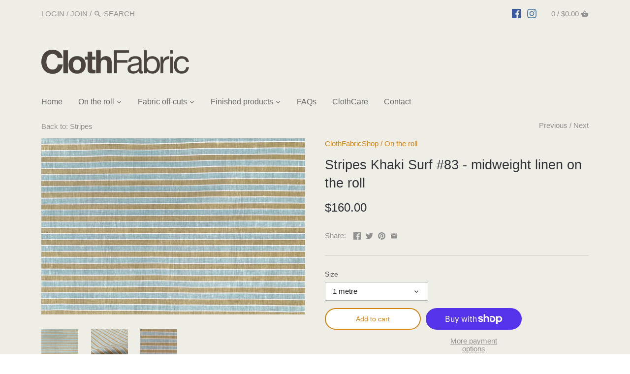

--- FILE ---
content_type: text/html; charset=utf-8
request_url: https://clothfabric.com/collections/stripes/products/stripes-khaki-surf-midweight-linen-on-the-roll
body_size: 24298
content:
<!doctype html>
<html class="no-js" lang="en">
<head>
  <!-- Canopy v2.8.2 -->
  <meta charset="utf-8" />
  <meta name="viewport" content="width=device-width,initial-scale=1.0" />
  <meta name="theme-color" content="#d18310">
  <meta http-equiv="X-UA-Compatible" content="IE=edge,chrome=1">

  

  <title>
  Stripes Khaki Surf #83 - midweight linen on the roll &ndash; ClothFabricShop
  </title>

  
  <meta name="description" content="Stripes Khaki Surf is a two-colour screen print on 100% slubby linen. Great for light upholstery projects, soft furnishings, lampshades and clothing.    This funky 2cm stripe printed with a pale olive khaki and soft blue is just very slightly misregistered, so that a variable pinstripe appears between the two colours. " />
  

  <link rel="canonical" href="https://clothfabric.com/products/stripes-khaki-surf-midweight-linen-on-the-roll" />

  


  <meta property="og:type" content="product" />
  <meta property="og:title" content="Stripes Khaki Surf #83 - midweight linen on the roll" />
  
  <meta property="og:image" content="http://clothfabric.com/cdn/shop/products/Stripes-KhakiSurf-No83-long_600x600.jpg?v=1660269186" />
  <meta property="og:image:secure_url" content="https://clothfabric.com/cdn/shop/products/Stripes-KhakiSurf-No83-long_600x600.jpg?v=1660269186" />
  
  <meta property="og:image" content="http://clothfabric.com/cdn/shop/products/Stripes-KhakiSurf-No83_600x600.jpg?v=1660269186" />
  <meta property="og:image:secure_url" content="https://clothfabric.com/cdn/shop/products/Stripes-KhakiSurf-No83_600x600.jpg?v=1660269186" />
  
  <meta property="og:image" content="http://clothfabric.com/cdn/shop/products/Stripes-KhakiSurf-No83-Sq_600x600.jpg?v=1660269186" />
  <meta property="og:image:secure_url" content="https://clothfabric.com/cdn/shop/products/Stripes-KhakiSurf-No83-Sq_600x600.jpg?v=1660269186" />
  
  <meta property="og:price:amount" content="160.00" />
  <meta property="og:price:currency" content="AUD" />



<meta property="og:description" content="Stripes Khaki Surf is a two-colour screen print on 100% slubby linen. Great for light upholstery projects, soft furnishings, lampshades and clothing.    This funky 2cm stripe printed with a pale olive khaki and soft blue is just very slightly misregistered, so that a variable pinstripe appears between the two colours. " />

<meta property="og:url" content="https://clothfabric.com/products/stripes-khaki-surf-midweight-linen-on-the-roll" />
<meta property="og:site_name" content="ClothFabricShop" />

  


  <meta name="twitter:card" content="summary">


  <meta name="twitter:title" content="Stripes Khaki Surf #83 - midweight linen on the roll">
  <meta name="twitter:description" content="Stripes Khaki Surf is a two-colour screen print on 100% slubby linen. Great for light upholstery projects, soft furnishings, lampshades and clothing. 
 
This funky 2cm stripe printed with a pale olive">
  <meta name="twitter:image" content="https://clothfabric.com/cdn/shop/products/Stripes-KhakiSurf-No83-long_grande.jpg?v=1660269186">
  <meta name="twitter:image:width" content="600">
  <meta name="twitter:image:height" content="600">


  <link href="//clothfabric.com/cdn/shop/t/2/assets/styles.scss.css?v=58026795604949766621759252229" rel="stylesheet" type="text/css" media="all" />

  <script src="//ajax.googleapis.com/ajax/libs/jquery/1.9.1/jquery.min.js" type="text/javascript"></script>

  


  <script>window.performance && window.performance.mark && window.performance.mark('shopify.content_for_header.start');</script><meta id="shopify-digital-wallet" name="shopify-digital-wallet" content="/2165047395/digital_wallets/dialog">
<meta name="shopify-checkout-api-token" content="eb5766dc32da4540e9ae7a56c06f55bb">
<meta id="in-context-paypal-metadata" data-shop-id="2165047395" data-venmo-supported="false" data-environment="production" data-locale="en_US" data-paypal-v4="true" data-currency="AUD">
<link rel="alternate" type="application/json+oembed" href="https://clothfabric.com/products/stripes-khaki-surf-midweight-linen-on-the-roll.oembed">
<script async="async" src="/checkouts/internal/preloads.js?locale=en-AU"></script>
<link rel="preconnect" href="https://shop.app" crossorigin="anonymous">
<script async="async" src="https://shop.app/checkouts/internal/preloads.js?locale=en-AU&shop_id=2165047395" crossorigin="anonymous"></script>
<script id="shopify-features" type="application/json">{"accessToken":"eb5766dc32da4540e9ae7a56c06f55bb","betas":["rich-media-storefront-analytics"],"domain":"clothfabric.com","predictiveSearch":true,"shopId":2165047395,"locale":"en"}</script>
<script>var Shopify = Shopify || {};
Shopify.shop = "clothfabricshop.myshopify.com";
Shopify.locale = "en";
Shopify.currency = {"active":"AUD","rate":"1.0"};
Shopify.country = "AU";
Shopify.theme = {"name":"Canopy","id":34048704611,"schema_name":"Canopy","schema_version":"2.8.2","theme_store_id":732,"role":"main"};
Shopify.theme.handle = "null";
Shopify.theme.style = {"id":null,"handle":null};
Shopify.cdnHost = "clothfabric.com/cdn";
Shopify.routes = Shopify.routes || {};
Shopify.routes.root = "/";</script>
<script type="module">!function(o){(o.Shopify=o.Shopify||{}).modules=!0}(window);</script>
<script>!function(o){function n(){var o=[];function n(){o.push(Array.prototype.slice.apply(arguments))}return n.q=o,n}var t=o.Shopify=o.Shopify||{};t.loadFeatures=n(),t.autoloadFeatures=n()}(window);</script>
<script>
  window.ShopifyPay = window.ShopifyPay || {};
  window.ShopifyPay.apiHost = "shop.app\/pay";
  window.ShopifyPay.redirectState = null;
</script>
<script id="shop-js-analytics" type="application/json">{"pageType":"product"}</script>
<script defer="defer" async type="module" src="//clothfabric.com/cdn/shopifycloud/shop-js/modules/v2/client.init-shop-cart-sync_BdyHc3Nr.en.esm.js"></script>
<script defer="defer" async type="module" src="//clothfabric.com/cdn/shopifycloud/shop-js/modules/v2/chunk.common_Daul8nwZ.esm.js"></script>
<script type="module">
  await import("//clothfabric.com/cdn/shopifycloud/shop-js/modules/v2/client.init-shop-cart-sync_BdyHc3Nr.en.esm.js");
await import("//clothfabric.com/cdn/shopifycloud/shop-js/modules/v2/chunk.common_Daul8nwZ.esm.js");

  window.Shopify.SignInWithShop?.initShopCartSync?.({"fedCMEnabled":true,"windoidEnabled":true});

</script>
<script>
  window.Shopify = window.Shopify || {};
  if (!window.Shopify.featureAssets) window.Shopify.featureAssets = {};
  window.Shopify.featureAssets['shop-js'] = {"shop-cart-sync":["modules/v2/client.shop-cart-sync_QYOiDySF.en.esm.js","modules/v2/chunk.common_Daul8nwZ.esm.js"],"init-fed-cm":["modules/v2/client.init-fed-cm_DchLp9rc.en.esm.js","modules/v2/chunk.common_Daul8nwZ.esm.js"],"shop-button":["modules/v2/client.shop-button_OV7bAJc5.en.esm.js","modules/v2/chunk.common_Daul8nwZ.esm.js"],"init-windoid":["modules/v2/client.init-windoid_DwxFKQ8e.en.esm.js","modules/v2/chunk.common_Daul8nwZ.esm.js"],"shop-cash-offers":["modules/v2/client.shop-cash-offers_DWtL6Bq3.en.esm.js","modules/v2/chunk.common_Daul8nwZ.esm.js","modules/v2/chunk.modal_CQq8HTM6.esm.js"],"shop-toast-manager":["modules/v2/client.shop-toast-manager_CX9r1SjA.en.esm.js","modules/v2/chunk.common_Daul8nwZ.esm.js"],"init-shop-email-lookup-coordinator":["modules/v2/client.init-shop-email-lookup-coordinator_UhKnw74l.en.esm.js","modules/v2/chunk.common_Daul8nwZ.esm.js"],"pay-button":["modules/v2/client.pay-button_DzxNnLDY.en.esm.js","modules/v2/chunk.common_Daul8nwZ.esm.js"],"avatar":["modules/v2/client.avatar_BTnouDA3.en.esm.js"],"init-shop-cart-sync":["modules/v2/client.init-shop-cart-sync_BdyHc3Nr.en.esm.js","modules/v2/chunk.common_Daul8nwZ.esm.js"],"shop-login-button":["modules/v2/client.shop-login-button_D8B466_1.en.esm.js","modules/v2/chunk.common_Daul8nwZ.esm.js","modules/v2/chunk.modal_CQq8HTM6.esm.js"],"init-customer-accounts-sign-up":["modules/v2/client.init-customer-accounts-sign-up_C8fpPm4i.en.esm.js","modules/v2/client.shop-login-button_D8B466_1.en.esm.js","modules/v2/chunk.common_Daul8nwZ.esm.js","modules/v2/chunk.modal_CQq8HTM6.esm.js"],"init-shop-for-new-customer-accounts":["modules/v2/client.init-shop-for-new-customer-accounts_CVTO0Ztu.en.esm.js","modules/v2/client.shop-login-button_D8B466_1.en.esm.js","modules/v2/chunk.common_Daul8nwZ.esm.js","modules/v2/chunk.modal_CQq8HTM6.esm.js"],"init-customer-accounts":["modules/v2/client.init-customer-accounts_dRgKMfrE.en.esm.js","modules/v2/client.shop-login-button_D8B466_1.en.esm.js","modules/v2/chunk.common_Daul8nwZ.esm.js","modules/v2/chunk.modal_CQq8HTM6.esm.js"],"shop-follow-button":["modules/v2/client.shop-follow-button_CkZpjEct.en.esm.js","modules/v2/chunk.common_Daul8nwZ.esm.js","modules/v2/chunk.modal_CQq8HTM6.esm.js"],"lead-capture":["modules/v2/client.lead-capture_BntHBhfp.en.esm.js","modules/v2/chunk.common_Daul8nwZ.esm.js","modules/v2/chunk.modal_CQq8HTM6.esm.js"],"checkout-modal":["modules/v2/client.checkout-modal_CfxcYbTm.en.esm.js","modules/v2/chunk.common_Daul8nwZ.esm.js","modules/v2/chunk.modal_CQq8HTM6.esm.js"],"shop-login":["modules/v2/client.shop-login_Da4GZ2H6.en.esm.js","modules/v2/chunk.common_Daul8nwZ.esm.js","modules/v2/chunk.modal_CQq8HTM6.esm.js"],"payment-terms":["modules/v2/client.payment-terms_MV4M3zvL.en.esm.js","modules/v2/chunk.common_Daul8nwZ.esm.js","modules/v2/chunk.modal_CQq8HTM6.esm.js"]};
</script>
<script id="__st">var __st={"a":2165047395,"offset":-18000,"reqid":"825f989c-67ae-4af7-9df6-1776d56bc55d-1768996012","pageurl":"clothfabric.com\/collections\/stripes\/products\/stripes-khaki-surf-midweight-linen-on-the-roll","u":"69802e4df324","p":"product","rtyp":"product","rid":6807827841123};</script>
<script>window.ShopifyPaypalV4VisibilityTracking = true;</script>
<script id="captcha-bootstrap">!function(){'use strict';const t='contact',e='account',n='new_comment',o=[[t,t],['blogs',n],['comments',n],[t,'customer']],c=[[e,'customer_login'],[e,'guest_login'],[e,'recover_customer_password'],[e,'create_customer']],r=t=>t.map((([t,e])=>`form[action*='/${t}']:not([data-nocaptcha='true']) input[name='form_type'][value='${e}']`)).join(','),a=t=>()=>t?[...document.querySelectorAll(t)].map((t=>t.form)):[];function s(){const t=[...o],e=r(t);return a(e)}const i='password',u='form_key',d=['recaptcha-v3-token','g-recaptcha-response','h-captcha-response',i],f=()=>{try{return window.sessionStorage}catch{return}},m='__shopify_v',_=t=>t.elements[u];function p(t,e,n=!1){try{const o=window.sessionStorage,c=JSON.parse(o.getItem(e)),{data:r}=function(t){const{data:e,action:n}=t;return t[m]||n?{data:e,action:n}:{data:t,action:n}}(c);for(const[e,n]of Object.entries(r))t.elements[e]&&(t.elements[e].value=n);n&&o.removeItem(e)}catch(o){console.error('form repopulation failed',{error:o})}}const l='form_type',E='cptcha';function T(t){t.dataset[E]=!0}const w=window,h=w.document,L='Shopify',v='ce_forms',y='captcha';let A=!1;((t,e)=>{const n=(g='f06e6c50-85a8-45c8-87d0-21a2b65856fe',I='https://cdn.shopify.com/shopifycloud/storefront-forms-hcaptcha/ce_storefront_forms_captcha_hcaptcha.v1.5.2.iife.js',D={infoText:'Protected by hCaptcha',privacyText:'Privacy',termsText:'Terms'},(t,e,n)=>{const o=w[L][v],c=o.bindForm;if(c)return c(t,g,e,D).then(n);var r;o.q.push([[t,g,e,D],n]),r=I,A||(h.body.append(Object.assign(h.createElement('script'),{id:'captcha-provider',async:!0,src:r})),A=!0)});var g,I,D;w[L]=w[L]||{},w[L][v]=w[L][v]||{},w[L][v].q=[],w[L][y]=w[L][y]||{},w[L][y].protect=function(t,e){n(t,void 0,e),T(t)},Object.freeze(w[L][y]),function(t,e,n,w,h,L){const[v,y,A,g]=function(t,e,n){const i=e?o:[],u=t?c:[],d=[...i,...u],f=r(d),m=r(i),_=r(d.filter((([t,e])=>n.includes(e))));return[a(f),a(m),a(_),s()]}(w,h,L),I=t=>{const e=t.target;return e instanceof HTMLFormElement?e:e&&e.form},D=t=>v().includes(t);t.addEventListener('submit',(t=>{const e=I(t);if(!e)return;const n=D(e)&&!e.dataset.hcaptchaBound&&!e.dataset.recaptchaBound,o=_(e),c=g().includes(e)&&(!o||!o.value);(n||c)&&t.preventDefault(),c&&!n&&(function(t){try{if(!f())return;!function(t){const e=f();if(!e)return;const n=_(t);if(!n)return;const o=n.value;o&&e.removeItem(o)}(t);const e=Array.from(Array(32),(()=>Math.random().toString(36)[2])).join('');!function(t,e){_(t)||t.append(Object.assign(document.createElement('input'),{type:'hidden',name:u})),t.elements[u].value=e}(t,e),function(t,e){const n=f();if(!n)return;const o=[...t.querySelectorAll(`input[type='${i}']`)].map((({name:t})=>t)),c=[...d,...o],r={};for(const[a,s]of new FormData(t).entries())c.includes(a)||(r[a]=s);n.setItem(e,JSON.stringify({[m]:1,action:t.action,data:r}))}(t,e)}catch(e){console.error('failed to persist form',e)}}(e),e.submit())}));const S=(t,e)=>{t&&!t.dataset[E]&&(n(t,e.some((e=>e===t))),T(t))};for(const o of['focusin','change'])t.addEventListener(o,(t=>{const e=I(t);D(e)&&S(e,y())}));const B=e.get('form_key'),M=e.get(l),P=B&&M;t.addEventListener('DOMContentLoaded',(()=>{const t=y();if(P)for(const e of t)e.elements[l].value===M&&p(e,B);[...new Set([...A(),...v().filter((t=>'true'===t.dataset.shopifyCaptcha))])].forEach((e=>S(e,t)))}))}(h,new URLSearchParams(w.location.search),n,t,e,['guest_login'])})(!0,!0)}();</script>
<script integrity="sha256-4kQ18oKyAcykRKYeNunJcIwy7WH5gtpwJnB7kiuLZ1E=" data-source-attribution="shopify.loadfeatures" defer="defer" src="//clothfabric.com/cdn/shopifycloud/storefront/assets/storefront/load_feature-a0a9edcb.js" crossorigin="anonymous"></script>
<script crossorigin="anonymous" defer="defer" src="//clothfabric.com/cdn/shopifycloud/storefront/assets/shopify_pay/storefront-65b4c6d7.js?v=20250812"></script>
<script data-source-attribution="shopify.dynamic_checkout.dynamic.init">var Shopify=Shopify||{};Shopify.PaymentButton=Shopify.PaymentButton||{isStorefrontPortableWallets:!0,init:function(){window.Shopify.PaymentButton.init=function(){};var t=document.createElement("script");t.src="https://clothfabric.com/cdn/shopifycloud/portable-wallets/latest/portable-wallets.en.js",t.type="module",document.head.appendChild(t)}};
</script>
<script data-source-attribution="shopify.dynamic_checkout.buyer_consent">
  function portableWalletsHideBuyerConsent(e){var t=document.getElementById("shopify-buyer-consent"),n=document.getElementById("shopify-subscription-policy-button");t&&n&&(t.classList.add("hidden"),t.setAttribute("aria-hidden","true"),n.removeEventListener("click",e))}function portableWalletsShowBuyerConsent(e){var t=document.getElementById("shopify-buyer-consent"),n=document.getElementById("shopify-subscription-policy-button");t&&n&&(t.classList.remove("hidden"),t.removeAttribute("aria-hidden"),n.addEventListener("click",e))}window.Shopify?.PaymentButton&&(window.Shopify.PaymentButton.hideBuyerConsent=portableWalletsHideBuyerConsent,window.Shopify.PaymentButton.showBuyerConsent=portableWalletsShowBuyerConsent);
</script>
<script>
  function portableWalletsCleanup(e){e&&e.src&&console.error("Failed to load portable wallets script "+e.src);var t=document.querySelectorAll("shopify-accelerated-checkout .shopify-payment-button__skeleton, shopify-accelerated-checkout-cart .wallet-cart-button__skeleton"),e=document.getElementById("shopify-buyer-consent");for(let e=0;e<t.length;e++)t[e].remove();e&&e.remove()}function portableWalletsNotLoadedAsModule(e){e instanceof ErrorEvent&&"string"==typeof e.message&&e.message.includes("import.meta")&&"string"==typeof e.filename&&e.filename.includes("portable-wallets")&&(window.removeEventListener("error",portableWalletsNotLoadedAsModule),window.Shopify.PaymentButton.failedToLoad=e,"loading"===document.readyState?document.addEventListener("DOMContentLoaded",window.Shopify.PaymentButton.init):window.Shopify.PaymentButton.init())}window.addEventListener("error",portableWalletsNotLoadedAsModule);
</script>

<script type="module" src="https://clothfabric.com/cdn/shopifycloud/portable-wallets/latest/portable-wallets.en.js" onError="portableWalletsCleanup(this)" crossorigin="anonymous"></script>
<script nomodule>
  document.addEventListener("DOMContentLoaded", portableWalletsCleanup);
</script>

<link id="shopify-accelerated-checkout-styles" rel="stylesheet" media="screen" href="https://clothfabric.com/cdn/shopifycloud/portable-wallets/latest/accelerated-checkout-backwards-compat.css" crossorigin="anonymous">
<style id="shopify-accelerated-checkout-cart">
        #shopify-buyer-consent {
  margin-top: 1em;
  display: inline-block;
  width: 100%;
}

#shopify-buyer-consent.hidden {
  display: none;
}

#shopify-subscription-policy-button {
  background: none;
  border: none;
  padding: 0;
  text-decoration: underline;
  font-size: inherit;
  cursor: pointer;
}

#shopify-subscription-policy-button::before {
  box-shadow: none;
}

      </style>

<script>window.performance && window.performance.mark && window.performance.mark('shopify.content_for_header.end');</script>

  <script>
    document.documentElement.className = document.documentElement.className.replace('no-js', '');
    Shopify.money_format = "${{amount}}";
    window.theme = window.theme || {};
    theme.jQuery = jQuery;
    theme.money_container = 'span.theme-money';
    theme.money_format = "${{amount}}";
  </script>
<link href="https://monorail-edge.shopifysvc.com" rel="dns-prefetch">
<script>(function(){if ("sendBeacon" in navigator && "performance" in window) {try {var session_token_from_headers = performance.getEntriesByType('navigation')[0].serverTiming.find(x => x.name == '_s').description;} catch {var session_token_from_headers = undefined;}var session_cookie_matches = document.cookie.match(/_shopify_s=([^;]*)/);var session_token_from_cookie = session_cookie_matches && session_cookie_matches.length === 2 ? session_cookie_matches[1] : "";var session_token = session_token_from_headers || session_token_from_cookie || "";function handle_abandonment_event(e) {var entries = performance.getEntries().filter(function(entry) {return /monorail-edge.shopifysvc.com/.test(entry.name);});if (!window.abandonment_tracked && entries.length === 0) {window.abandonment_tracked = true;var currentMs = Date.now();var navigation_start = performance.timing.navigationStart;var payload = {shop_id: 2165047395,url: window.location.href,navigation_start,duration: currentMs - navigation_start,session_token,page_type: "product"};window.navigator.sendBeacon("https://monorail-edge.shopifysvc.com/v1/produce", JSON.stringify({schema_id: "online_store_buyer_site_abandonment/1.1",payload: payload,metadata: {event_created_at_ms: currentMs,event_sent_at_ms: currentMs}}));}}window.addEventListener('pagehide', handle_abandonment_event);}}());</script>
<script id="web-pixels-manager-setup">(function e(e,d,r,n,o){if(void 0===o&&(o={}),!Boolean(null===(a=null===(i=window.Shopify)||void 0===i?void 0:i.analytics)||void 0===a?void 0:a.replayQueue)){var i,a;window.Shopify=window.Shopify||{};var t=window.Shopify;t.analytics=t.analytics||{};var s=t.analytics;s.replayQueue=[],s.publish=function(e,d,r){return s.replayQueue.push([e,d,r]),!0};try{self.performance.mark("wpm:start")}catch(e){}var l=function(){var e={modern:/Edge?\/(1{2}[4-9]|1[2-9]\d|[2-9]\d{2}|\d{4,})\.\d+(\.\d+|)|Firefox\/(1{2}[4-9]|1[2-9]\d|[2-9]\d{2}|\d{4,})\.\d+(\.\d+|)|Chrom(ium|e)\/(9{2}|\d{3,})\.\d+(\.\d+|)|(Maci|X1{2}).+ Version\/(15\.\d+|(1[6-9]|[2-9]\d|\d{3,})\.\d+)([,.]\d+|)( \(\w+\)|)( Mobile\/\w+|) Safari\/|Chrome.+OPR\/(9{2}|\d{3,})\.\d+\.\d+|(CPU[ +]OS|iPhone[ +]OS|CPU[ +]iPhone|CPU IPhone OS|CPU iPad OS)[ +]+(15[._]\d+|(1[6-9]|[2-9]\d|\d{3,})[._]\d+)([._]\d+|)|Android:?[ /-](13[3-9]|1[4-9]\d|[2-9]\d{2}|\d{4,})(\.\d+|)(\.\d+|)|Android.+Firefox\/(13[5-9]|1[4-9]\d|[2-9]\d{2}|\d{4,})\.\d+(\.\d+|)|Android.+Chrom(ium|e)\/(13[3-9]|1[4-9]\d|[2-9]\d{2}|\d{4,})\.\d+(\.\d+|)|SamsungBrowser\/([2-9]\d|\d{3,})\.\d+/,legacy:/Edge?\/(1[6-9]|[2-9]\d|\d{3,})\.\d+(\.\d+|)|Firefox\/(5[4-9]|[6-9]\d|\d{3,})\.\d+(\.\d+|)|Chrom(ium|e)\/(5[1-9]|[6-9]\d|\d{3,})\.\d+(\.\d+|)([\d.]+$|.*Safari\/(?![\d.]+ Edge\/[\d.]+$))|(Maci|X1{2}).+ Version\/(10\.\d+|(1[1-9]|[2-9]\d|\d{3,})\.\d+)([,.]\d+|)( \(\w+\)|)( Mobile\/\w+|) Safari\/|Chrome.+OPR\/(3[89]|[4-9]\d|\d{3,})\.\d+\.\d+|(CPU[ +]OS|iPhone[ +]OS|CPU[ +]iPhone|CPU IPhone OS|CPU iPad OS)[ +]+(10[._]\d+|(1[1-9]|[2-9]\d|\d{3,})[._]\d+)([._]\d+|)|Android:?[ /-](13[3-9]|1[4-9]\d|[2-9]\d{2}|\d{4,})(\.\d+|)(\.\d+|)|Mobile Safari.+OPR\/([89]\d|\d{3,})\.\d+\.\d+|Android.+Firefox\/(13[5-9]|1[4-9]\d|[2-9]\d{2}|\d{4,})\.\d+(\.\d+|)|Android.+Chrom(ium|e)\/(13[3-9]|1[4-9]\d|[2-9]\d{2}|\d{4,})\.\d+(\.\d+|)|Android.+(UC? ?Browser|UCWEB|U3)[ /]?(15\.([5-9]|\d{2,})|(1[6-9]|[2-9]\d|\d{3,})\.\d+)\.\d+|SamsungBrowser\/(5\.\d+|([6-9]|\d{2,})\.\d+)|Android.+MQ{2}Browser\/(14(\.(9|\d{2,})|)|(1[5-9]|[2-9]\d|\d{3,})(\.\d+|))(\.\d+|)|K[Aa][Ii]OS\/(3\.\d+|([4-9]|\d{2,})\.\d+)(\.\d+|)/},d=e.modern,r=e.legacy,n=navigator.userAgent;return n.match(d)?"modern":n.match(r)?"legacy":"unknown"}(),u="modern"===l?"modern":"legacy",c=(null!=n?n:{modern:"",legacy:""})[u],f=function(e){return[e.baseUrl,"/wpm","/b",e.hashVersion,"modern"===e.buildTarget?"m":"l",".js"].join("")}({baseUrl:d,hashVersion:r,buildTarget:u}),m=function(e){var d=e.version,r=e.bundleTarget,n=e.surface,o=e.pageUrl,i=e.monorailEndpoint;return{emit:function(e){var a=e.status,t=e.errorMsg,s=(new Date).getTime(),l=JSON.stringify({metadata:{event_sent_at_ms:s},events:[{schema_id:"web_pixels_manager_load/3.1",payload:{version:d,bundle_target:r,page_url:o,status:a,surface:n,error_msg:t},metadata:{event_created_at_ms:s}}]});if(!i)return console&&console.warn&&console.warn("[Web Pixels Manager] No Monorail endpoint provided, skipping logging."),!1;try{return self.navigator.sendBeacon.bind(self.navigator)(i,l)}catch(e){}var u=new XMLHttpRequest;try{return u.open("POST",i,!0),u.setRequestHeader("Content-Type","text/plain"),u.send(l),!0}catch(e){return console&&console.warn&&console.warn("[Web Pixels Manager] Got an unhandled error while logging to Monorail."),!1}}}}({version:r,bundleTarget:l,surface:e.surface,pageUrl:self.location.href,monorailEndpoint:e.monorailEndpoint});try{o.browserTarget=l,function(e){var d=e.src,r=e.async,n=void 0===r||r,o=e.onload,i=e.onerror,a=e.sri,t=e.scriptDataAttributes,s=void 0===t?{}:t,l=document.createElement("script"),u=document.querySelector("head"),c=document.querySelector("body");if(l.async=n,l.src=d,a&&(l.integrity=a,l.crossOrigin="anonymous"),s)for(var f in s)if(Object.prototype.hasOwnProperty.call(s,f))try{l.dataset[f]=s[f]}catch(e){}if(o&&l.addEventListener("load",o),i&&l.addEventListener("error",i),u)u.appendChild(l);else{if(!c)throw new Error("Did not find a head or body element to append the script");c.appendChild(l)}}({src:f,async:!0,onload:function(){if(!function(){var e,d;return Boolean(null===(d=null===(e=window.Shopify)||void 0===e?void 0:e.analytics)||void 0===d?void 0:d.initialized)}()){var d=window.webPixelsManager.init(e)||void 0;if(d){var r=window.Shopify.analytics;r.replayQueue.forEach((function(e){var r=e[0],n=e[1],o=e[2];d.publishCustomEvent(r,n,o)})),r.replayQueue=[],r.publish=d.publishCustomEvent,r.visitor=d.visitor,r.initialized=!0}}},onerror:function(){return m.emit({status:"failed",errorMsg:"".concat(f," has failed to load")})},sri:function(e){var d=/^sha384-[A-Za-z0-9+/=]+$/;return"string"==typeof e&&d.test(e)}(c)?c:"",scriptDataAttributes:o}),m.emit({status:"loading"})}catch(e){m.emit({status:"failed",errorMsg:(null==e?void 0:e.message)||"Unknown error"})}}})({shopId: 2165047395,storefrontBaseUrl: "https://clothfabric.com",extensionsBaseUrl: "https://extensions.shopifycdn.com/cdn/shopifycloud/web-pixels-manager",monorailEndpoint: "https://monorail-edge.shopifysvc.com/unstable/produce_batch",surface: "storefront-renderer",enabledBetaFlags: ["2dca8a86"],webPixelsConfigList: [{"id":"shopify-app-pixel","configuration":"{}","eventPayloadVersion":"v1","runtimeContext":"STRICT","scriptVersion":"0450","apiClientId":"shopify-pixel","type":"APP","privacyPurposes":["ANALYTICS","MARKETING"]},{"id":"shopify-custom-pixel","eventPayloadVersion":"v1","runtimeContext":"LAX","scriptVersion":"0450","apiClientId":"shopify-pixel","type":"CUSTOM","privacyPurposes":["ANALYTICS","MARKETING"]}],isMerchantRequest: false,initData: {"shop":{"name":"ClothFabricShop","paymentSettings":{"currencyCode":"AUD"},"myshopifyDomain":"clothfabricshop.myshopify.com","countryCode":"AU","storefrontUrl":"https:\/\/clothfabric.com"},"customer":null,"cart":null,"checkout":null,"productVariants":[{"price":{"amount":160.0,"currencyCode":"AUD"},"product":{"title":"Stripes Khaki Surf #83 - midweight linen on the roll","vendor":"ClothFabricShop","id":"6807827841123","untranslatedTitle":"Stripes Khaki Surf #83 - midweight linen on the roll","url":"\/products\/stripes-khaki-surf-midweight-linen-on-the-roll","type":"On the roll"},"id":"40349573906531","image":{"src":"\/\/clothfabric.com\/cdn\/shop\/products\/Stripes-KhakiSurf-No83-long.jpg?v=1660269186"},"sku":"","title":"1 metre","untranslatedTitle":"1 metre"},{"price":{"amount":240.0,"currencyCode":"AUD"},"product":{"title":"Stripes Khaki Surf #83 - midweight linen on the roll","vendor":"ClothFabricShop","id":"6807827841123","untranslatedTitle":"Stripes Khaki Surf #83 - midweight linen on the roll","url":"\/products\/stripes-khaki-surf-midweight-linen-on-the-roll","type":"On the roll"},"id":"40349573939299","image":{"src":"\/\/clothfabric.com\/cdn\/shop\/products\/Stripes-KhakiSurf-No83-long.jpg?v=1660269186"},"sku":"","title":"1.5 metres","untranslatedTitle":"1.5 metres"},{"price":{"amount":320.0,"currencyCode":"AUD"},"product":{"title":"Stripes Khaki Surf #83 - midweight linen on the roll","vendor":"ClothFabricShop","id":"6807827841123","untranslatedTitle":"Stripes Khaki Surf #83 - midweight linen on the roll","url":"\/products\/stripes-khaki-surf-midweight-linen-on-the-roll","type":"On the roll"},"id":"40349573972067","image":{"src":"\/\/clothfabric.com\/cdn\/shop\/products\/Stripes-KhakiSurf-No83-long.jpg?v=1660269186"},"sku":"","title":"2 metres","untranslatedTitle":"2 metres"},{"price":{"amount":400.0,"currencyCode":"AUD"},"product":{"title":"Stripes Khaki Surf #83 - midweight linen on the roll","vendor":"ClothFabricShop","id":"6807827841123","untranslatedTitle":"Stripes Khaki Surf #83 - midweight linen on the roll","url":"\/products\/stripes-khaki-surf-midweight-linen-on-the-roll","type":"On the roll"},"id":"40349574004835","image":{"src":"\/\/clothfabric.com\/cdn\/shop\/products\/Stripes-KhakiSurf-No83-long.jpg?v=1660269186"},"sku":"","title":"2.5 metres","untranslatedTitle":"2.5 metres"},{"price":{"amount":480.0,"currencyCode":"AUD"},"product":{"title":"Stripes Khaki Surf #83 - midweight linen on the roll","vendor":"ClothFabricShop","id":"6807827841123","untranslatedTitle":"Stripes Khaki Surf #83 - midweight linen on the roll","url":"\/products\/stripes-khaki-surf-midweight-linen-on-the-roll","type":"On the roll"},"id":"40349574037603","image":{"src":"\/\/clothfabric.com\/cdn\/shop\/products\/Stripes-KhakiSurf-No83-long.jpg?v=1660269186"},"sku":"","title":"3 metres","untranslatedTitle":"3 metres"}],"purchasingCompany":null},},"https://clothfabric.com/cdn","fcfee988w5aeb613cpc8e4bc33m6693e112",{"modern":"","legacy":""},{"shopId":"2165047395","storefrontBaseUrl":"https:\/\/clothfabric.com","extensionBaseUrl":"https:\/\/extensions.shopifycdn.com\/cdn\/shopifycloud\/web-pixels-manager","surface":"storefront-renderer","enabledBetaFlags":"[\"2dca8a86\"]","isMerchantRequest":"false","hashVersion":"fcfee988w5aeb613cpc8e4bc33m6693e112","publish":"custom","events":"[[\"page_viewed\",{}],[\"product_viewed\",{\"productVariant\":{\"price\":{\"amount\":160.0,\"currencyCode\":\"AUD\"},\"product\":{\"title\":\"Stripes Khaki Surf #83 - midweight linen on the roll\",\"vendor\":\"ClothFabricShop\",\"id\":\"6807827841123\",\"untranslatedTitle\":\"Stripes Khaki Surf #83 - midweight linen on the roll\",\"url\":\"\/products\/stripes-khaki-surf-midweight-linen-on-the-roll\",\"type\":\"On the roll\"},\"id\":\"40349573906531\",\"image\":{\"src\":\"\/\/clothfabric.com\/cdn\/shop\/products\/Stripes-KhakiSurf-No83-long.jpg?v=1660269186\"},\"sku\":\"\",\"title\":\"1 metre\",\"untranslatedTitle\":\"1 metre\"}}]]"});</script><script>
  window.ShopifyAnalytics = window.ShopifyAnalytics || {};
  window.ShopifyAnalytics.meta = window.ShopifyAnalytics.meta || {};
  window.ShopifyAnalytics.meta.currency = 'AUD';
  var meta = {"product":{"id":6807827841123,"gid":"gid:\/\/shopify\/Product\/6807827841123","vendor":"ClothFabricShop","type":"On the roll","handle":"stripes-khaki-surf-midweight-linen-on-the-roll","variants":[{"id":40349573906531,"price":16000,"name":"Stripes Khaki Surf #83 - midweight linen on the roll - 1 metre","public_title":"1 metre","sku":""},{"id":40349573939299,"price":24000,"name":"Stripes Khaki Surf #83 - midweight linen on the roll - 1.5 metres","public_title":"1.5 metres","sku":""},{"id":40349573972067,"price":32000,"name":"Stripes Khaki Surf #83 - midweight linen on the roll - 2 metres","public_title":"2 metres","sku":""},{"id":40349574004835,"price":40000,"name":"Stripes Khaki Surf #83 - midweight linen on the roll - 2.5 metres","public_title":"2.5 metres","sku":""},{"id":40349574037603,"price":48000,"name":"Stripes Khaki Surf #83 - midweight linen on the roll - 3 metres","public_title":"3 metres","sku":""}],"remote":false},"page":{"pageType":"product","resourceType":"product","resourceId":6807827841123,"requestId":"825f989c-67ae-4af7-9df6-1776d56bc55d-1768996012"}};
  for (var attr in meta) {
    window.ShopifyAnalytics.meta[attr] = meta[attr];
  }
</script>
<script class="analytics">
  (function () {
    var customDocumentWrite = function(content) {
      var jquery = null;

      if (window.jQuery) {
        jquery = window.jQuery;
      } else if (window.Checkout && window.Checkout.$) {
        jquery = window.Checkout.$;
      }

      if (jquery) {
        jquery('body').append(content);
      }
    };

    var hasLoggedConversion = function(token) {
      if (token) {
        return document.cookie.indexOf('loggedConversion=' + token) !== -1;
      }
      return false;
    }

    var setCookieIfConversion = function(token) {
      if (token) {
        var twoMonthsFromNow = new Date(Date.now());
        twoMonthsFromNow.setMonth(twoMonthsFromNow.getMonth() + 2);

        document.cookie = 'loggedConversion=' + token + '; expires=' + twoMonthsFromNow;
      }
    }

    var trekkie = window.ShopifyAnalytics.lib = window.trekkie = window.trekkie || [];
    if (trekkie.integrations) {
      return;
    }
    trekkie.methods = [
      'identify',
      'page',
      'ready',
      'track',
      'trackForm',
      'trackLink'
    ];
    trekkie.factory = function(method) {
      return function() {
        var args = Array.prototype.slice.call(arguments);
        args.unshift(method);
        trekkie.push(args);
        return trekkie;
      };
    };
    for (var i = 0; i < trekkie.methods.length; i++) {
      var key = trekkie.methods[i];
      trekkie[key] = trekkie.factory(key);
    }
    trekkie.load = function(config) {
      trekkie.config = config || {};
      trekkie.config.initialDocumentCookie = document.cookie;
      var first = document.getElementsByTagName('script')[0];
      var script = document.createElement('script');
      script.type = 'text/javascript';
      script.onerror = function(e) {
        var scriptFallback = document.createElement('script');
        scriptFallback.type = 'text/javascript';
        scriptFallback.onerror = function(error) {
                var Monorail = {
      produce: function produce(monorailDomain, schemaId, payload) {
        var currentMs = new Date().getTime();
        var event = {
          schema_id: schemaId,
          payload: payload,
          metadata: {
            event_created_at_ms: currentMs,
            event_sent_at_ms: currentMs
          }
        };
        return Monorail.sendRequest("https://" + monorailDomain + "/v1/produce", JSON.stringify(event));
      },
      sendRequest: function sendRequest(endpointUrl, payload) {
        // Try the sendBeacon API
        if (window && window.navigator && typeof window.navigator.sendBeacon === 'function' && typeof window.Blob === 'function' && !Monorail.isIos12()) {
          var blobData = new window.Blob([payload], {
            type: 'text/plain'
          });

          if (window.navigator.sendBeacon(endpointUrl, blobData)) {
            return true;
          } // sendBeacon was not successful

        } // XHR beacon

        var xhr = new XMLHttpRequest();

        try {
          xhr.open('POST', endpointUrl);
          xhr.setRequestHeader('Content-Type', 'text/plain');
          xhr.send(payload);
        } catch (e) {
          console.log(e);
        }

        return false;
      },
      isIos12: function isIos12() {
        return window.navigator.userAgent.lastIndexOf('iPhone; CPU iPhone OS 12_') !== -1 || window.navigator.userAgent.lastIndexOf('iPad; CPU OS 12_') !== -1;
      }
    };
    Monorail.produce('monorail-edge.shopifysvc.com',
      'trekkie_storefront_load_errors/1.1',
      {shop_id: 2165047395,
      theme_id: 34048704611,
      app_name: "storefront",
      context_url: window.location.href,
      source_url: "//clothfabric.com/cdn/s/trekkie.storefront.cd680fe47e6c39ca5d5df5f0a32d569bc48c0f27.min.js"});

        };
        scriptFallback.async = true;
        scriptFallback.src = '//clothfabric.com/cdn/s/trekkie.storefront.cd680fe47e6c39ca5d5df5f0a32d569bc48c0f27.min.js';
        first.parentNode.insertBefore(scriptFallback, first);
      };
      script.async = true;
      script.src = '//clothfabric.com/cdn/s/trekkie.storefront.cd680fe47e6c39ca5d5df5f0a32d569bc48c0f27.min.js';
      first.parentNode.insertBefore(script, first);
    };
    trekkie.load(
      {"Trekkie":{"appName":"storefront","development":false,"defaultAttributes":{"shopId":2165047395,"isMerchantRequest":null,"themeId":34048704611,"themeCityHash":"8947071531247767398","contentLanguage":"en","currency":"AUD","eventMetadataId":"8aceaf1e-8e3c-424d-99ba-1f2d40ac5728"},"isServerSideCookieWritingEnabled":true,"monorailRegion":"shop_domain","enabledBetaFlags":["65f19447"]},"Session Attribution":{},"S2S":{"facebookCapiEnabled":false,"source":"trekkie-storefront-renderer","apiClientId":580111}}
    );

    var loaded = false;
    trekkie.ready(function() {
      if (loaded) return;
      loaded = true;

      window.ShopifyAnalytics.lib = window.trekkie;

      var originalDocumentWrite = document.write;
      document.write = customDocumentWrite;
      try { window.ShopifyAnalytics.merchantGoogleAnalytics.call(this); } catch(error) {};
      document.write = originalDocumentWrite;

      window.ShopifyAnalytics.lib.page(null,{"pageType":"product","resourceType":"product","resourceId":6807827841123,"requestId":"825f989c-67ae-4af7-9df6-1776d56bc55d-1768996012","shopifyEmitted":true});

      var match = window.location.pathname.match(/checkouts\/(.+)\/(thank_you|post_purchase)/)
      var token = match? match[1]: undefined;
      if (!hasLoggedConversion(token)) {
        setCookieIfConversion(token);
        window.ShopifyAnalytics.lib.track("Viewed Product",{"currency":"AUD","variantId":40349573906531,"productId":6807827841123,"productGid":"gid:\/\/shopify\/Product\/6807827841123","name":"Stripes Khaki Surf #83 - midweight linen on the roll - 1 metre","price":"160.00","sku":"","brand":"ClothFabricShop","variant":"1 metre","category":"On the roll","nonInteraction":true,"remote":false},undefined,undefined,{"shopifyEmitted":true});
      window.ShopifyAnalytics.lib.track("monorail:\/\/trekkie_storefront_viewed_product\/1.1",{"currency":"AUD","variantId":40349573906531,"productId":6807827841123,"productGid":"gid:\/\/shopify\/Product\/6807827841123","name":"Stripes Khaki Surf #83 - midweight linen on the roll - 1 metre","price":"160.00","sku":"","brand":"ClothFabricShop","variant":"1 metre","category":"On the roll","nonInteraction":true,"remote":false,"referer":"https:\/\/clothfabric.com\/collections\/stripes\/products\/stripes-khaki-surf-midweight-linen-on-the-roll"});
      }
    });


        var eventsListenerScript = document.createElement('script');
        eventsListenerScript.async = true;
        eventsListenerScript.src = "//clothfabric.com/cdn/shopifycloud/storefront/assets/shop_events_listener-3da45d37.js";
        document.getElementsByTagName('head')[0].appendChild(eventsListenerScript);

})();</script>
<script
  defer
  src="https://clothfabric.com/cdn/shopifycloud/perf-kit/shopify-perf-kit-3.0.4.min.js"
  data-application="storefront-renderer"
  data-shop-id="2165047395"
  data-render-region="gcp-us-central1"
  data-page-type="product"
  data-theme-instance-id="34048704611"
  data-theme-name="Canopy"
  data-theme-version="2.8.2"
  data-monorail-region="shop_domain"
  data-resource-timing-sampling-rate="10"
  data-shs="true"
  data-shs-beacon="true"
  data-shs-export-with-fetch="true"
  data-shs-logs-sample-rate="1"
  data-shs-beacon-endpoint="https://clothfabric.com/api/collect"
></script>
</head>

<body class="template-product">
  <div id="page-wrap">
    <div id="page-wrap-inner">
      <div id="page-wrap-content">
        <div class="container">
          <div id="shopify-section-header" class="shopify-section"><style type="text/css">

  .logo img,
  #page-footer .logo-column img {
    width: 300px;
  }


  .nav-item-link--featured,
  .main-nav .nav-item .nav-item-link.nav-item-link--featured {
    color: #dd6666;
  }

</style>






<div class="page-header layout-left " data-section-type="header">
  <div id="toolbar" class="toolbar cf">
    <span class="mobile-toolbar">
      <a class="toggle-mob-nav" href="#" aria-controls="mobile-nav" aria-label="Open navigation"><svg fill="#000000" height="24" viewBox="0 0 24 24" width="24" xmlns="http://www.w3.org/2000/svg">
    <path d="M0 0h24v24H0z" fill="none"/>
    <path d="M3 18h18v-2H3v2zm0-5h18v-2H3v2zm0-7v2h18V6H3z"/>
</svg></a>
      
    </span>

    
    <span class="toolbar-links">
      
      
      <a href="/account/login" id="customer_login_link">Login</a>
      <span class="divider">/</span> <a href="/account/register" id="customer_register_link">Join</a>
      
      <span class="divider">/</span>
      
      
      <form class="search-form" action="/search" method="get">
        <input type="hidden" name="type" value="product,page" />
        <button type="submit"><svg fill="#000000" height="24" viewBox="0 0 24 24" width="24" xmlns="http://www.w3.org/2000/svg">
  <title>Search</title>
  <path d="M15.5 14h-.79l-.28-.27C15.41 12.59 16 11.11 16 9.5 16 5.91 13.09 3 9.5 3S3 5.91 3 9.5 5.91 16 9.5 16c1.61 0 3.09-.59 4.23-1.57l.27.28v.79l5 4.99L20.49 19l-4.99-5zm-6 0C7.01 14 5 11.99 5 9.5S7.01 5 9.5 5 14 7.01 14 9.5 11.99 14 9.5 14z"/>
  <path d="M0 0h24v24H0z" fill="none"/>
</svg></button>
        <input type="text" name="q" placeholder="Search"/>
      </form>
      
    </span>
    

    <span class="toolbar-cart">
      <a class="current-cart toggle-cart-summary" href="/cart">
        <span class="beside-svg">0 / <span class="theme-money">$0.00</span></span>
        <svg fill="#000000" height="24" viewBox="0 0 24 24" width="24" xmlns="http://www.w3.org/2000/svg">
  <title>Cart</title>
  <path d="M0 0h24v24H0z" fill="none"/>
  <path d="M17.21 9l-4.38-6.56c-.19-.28-.51-.42-.83-.42-.32 0-.64.14-.83.43L6.79 9H2c-.55 0-1 .45-1 1 0 .09.01.18.04.27l2.54 9.27c.23.84 1 1.46 1.92 1.46h13c.92 0 1.69-.62 1.93-1.46l2.54-9.27L23 10c0-.55-.45-1-1-1h-4.79zM9 9l3-4.4L15 9H9zm3 8c-1.1 0-2-.9-2-2s.9-2 2-2 2 .9 2 2-.9 2-2 2z"/>
</svg>
      </a>
      

    </span>

    
    <span class="toolbar-social">
      <ul class="social-links plain">
    
    
    <li><a title="Facebook" class="facebook" target="_blank" href="https://www.facebook.com/clothfabric"><svg width="48px" height="48px" viewBox="0 0 48 48" version="1.1" xmlns="http://www.w3.org/2000/svg" xmlns:xlink="http://www.w3.org/1999/xlink">
    <title>Facebook</title>
    <defs></defs>
    <g id="Icons" stroke="none" stroke-width="1" fill="none" fill-rule="evenodd">
        <g id="Black" transform="translate(-325.000000, -295.000000)" fill="#000000">
            <path d="M350.638355,343 L327.649232,343 C326.185673,343 325,341.813592 325,340.350603 L325,297.649211 C325,296.18585 326.185859,295 327.649232,295 L370.350955,295 C371.813955,295 373,296.18585 373,297.649211 L373,340.350603 C373,341.813778 371.813769,343 370.350955,343 L358.119305,343 L358.119305,324.411755 L364.358521,324.411755 L365.292755,317.167586 L358.119305,317.167586 L358.119305,312.542641 C358.119305,310.445287 358.701712,309.01601 361.70929,309.01601 L365.545311,309.014333 L365.545311,302.535091 C364.881886,302.446808 362.604784,302.24957 359.955552,302.24957 C354.424834,302.24957 350.638355,305.625526 350.638355,311.825209 L350.638355,317.167586 L344.383122,317.167586 L344.383122,324.411755 L350.638355,324.411755 L350.638355,343 L350.638355,343 Z" id="Facebook"></path>
        </g>
        <g id="Credit" transform="translate(-1417.000000, -472.000000)"></g>
    </g>
</svg></a></li>
    
    
    
    
    
    <li><a title="Instagram" class="instagram" target="_blank" href="https://www.instagram.com/clothfabric/?hl=en"><svg width="48px" height="48px" viewBox="0 0 48 48" version="1.1" xmlns="http://www.w3.org/2000/svg" xmlns:xlink="http://www.w3.org/1999/xlink">
    <title>Instagram</title>
    <defs></defs>
    <g id="Icons" stroke="none" stroke-width="1" fill="none" fill-rule="evenodd">
        <g id="Black" transform="translate(-642.000000, -295.000000)" fill="#000000">
            <path d="M666.000048,295 C659.481991,295 658.664686,295.027628 656.104831,295.144427 C653.550311,295.260939 651.805665,295.666687 650.279088,296.260017 C648.700876,296.873258 647.362454,297.693897 646.028128,299.028128 C644.693897,300.362454 643.873258,301.700876 643.260017,303.279088 C642.666687,304.805665 642.260939,306.550311 642.144427,309.104831 C642.027628,311.664686 642,312.481991 642,319.000048 C642,325.518009 642.027628,326.335314 642.144427,328.895169 C642.260939,331.449689 642.666687,333.194335 643.260017,334.720912 C643.873258,336.299124 644.693897,337.637546 646.028128,338.971872 C647.362454,340.306103 648.700876,341.126742 650.279088,341.740079 C651.805665,342.333313 653.550311,342.739061 656.104831,342.855573 C658.664686,342.972372 659.481991,343 666.000048,343 C672.518009,343 673.335314,342.972372 675.895169,342.855573 C678.449689,342.739061 680.194335,342.333313 681.720912,341.740079 C683.299124,341.126742 684.637546,340.306103 685.971872,338.971872 C687.306103,337.637546 688.126742,336.299124 688.740079,334.720912 C689.333313,333.194335 689.739061,331.449689 689.855573,328.895169 C689.972372,326.335314 690,325.518009 690,319.000048 C690,312.481991 689.972372,311.664686 689.855573,309.104831 C689.739061,306.550311 689.333313,304.805665 688.740079,303.279088 C688.126742,301.700876 687.306103,300.362454 685.971872,299.028128 C684.637546,297.693897 683.299124,296.873258 681.720912,296.260017 C680.194335,295.666687 678.449689,295.260939 675.895169,295.144427 C673.335314,295.027628 672.518009,295 666.000048,295 Z M666.000048,299.324317 C672.40826,299.324317 673.167356,299.348801 675.69806,299.464266 C678.038036,299.570966 679.308818,299.961946 680.154513,300.290621 C681.274771,300.725997 682.074262,301.246066 682.91405,302.08595 C683.753934,302.925738 684.274003,303.725229 684.709379,304.845487 C685.038054,305.691182 685.429034,306.961964 685.535734,309.30194 C685.651199,311.832644 685.675683,312.59174 685.675683,319.000048 C685.675683,325.40826 685.651199,326.167356 685.535734,328.69806 C685.429034,331.038036 685.038054,332.308818 684.709379,333.154513 C684.274003,334.274771 683.753934,335.074262 682.91405,335.91405 C682.074262,336.753934 681.274771,337.274003 680.154513,337.709379 C679.308818,338.038054 678.038036,338.429034 675.69806,338.535734 C673.167737,338.651199 672.408736,338.675683 666.000048,338.675683 C659.591264,338.675683 658.832358,338.651199 656.30194,338.535734 C653.961964,338.429034 652.691182,338.038054 651.845487,337.709379 C650.725229,337.274003 649.925738,336.753934 649.08595,335.91405 C648.246161,335.074262 647.725997,334.274771 647.290621,333.154513 C646.961946,332.308818 646.570966,331.038036 646.464266,328.69806 C646.348801,326.167356 646.324317,325.40826 646.324317,319.000048 C646.324317,312.59174 646.348801,311.832644 646.464266,309.30194 C646.570966,306.961964 646.961946,305.691182 647.290621,304.845487 C647.725997,303.725229 648.246066,302.925738 649.08595,302.08595 C649.925738,301.246066 650.725229,300.725997 651.845487,300.290621 C652.691182,299.961946 653.961964,299.570966 656.30194,299.464266 C658.832644,299.348801 659.59174,299.324317 666.000048,299.324317 Z M666.000048,306.675683 C659.193424,306.675683 653.675683,312.193424 653.675683,319.000048 C653.675683,325.806576 659.193424,331.324317 666.000048,331.324317 C672.806576,331.324317 678.324317,325.806576 678.324317,319.000048 C678.324317,312.193424 672.806576,306.675683 666.000048,306.675683 Z M666.000048,327 C661.581701,327 658,323.418299 658,319.000048 C658,314.581701 661.581701,311 666.000048,311 C670.418299,311 674,314.581701 674,319.000048 C674,323.418299 670.418299,327 666.000048,327 Z M681.691284,306.188768 C681.691284,307.779365 680.401829,309.068724 678.811232,309.068724 C677.22073,309.068724 675.931276,307.779365 675.931276,306.188768 C675.931276,304.598171 677.22073,303.308716 678.811232,303.308716 C680.401829,303.308716 681.691284,304.598171 681.691284,306.188768 Z" id="Instagram"></path>
        </g>
        <g id="Credit" transform="translate(-1734.000000, -472.000000)"></g>
    </g>
</svg></a></li>
    

    
</ul>
    </span>
    
  </div>

  <div class="logo-nav">
    

    <div class="cf">
    <div class="logo align-left">
      
        
        <a href="https://clothfabric.com">
          <img src="//clothfabric.com/cdn/shop/files/cloth-logo2020-charc_600x.png?v=1629347110" alt="" />
        </a>
      
    </div>
    </div>

    
    
<nav class="main-nav cf desktop align-left" data-col-limit="8" role="navigation" aria-label="Primary navigation">
  <ul><li class="nav-item first">

        <a class="nav-item-link" href="/" >
          <span class="nav-item-link-title">Home</span>
          
        </a>

        
      </li><li class="nav-item dropdown drop-norm">

        <a class="nav-item-link" href="/collections" aria-haspopup="true" aria-expanded="false">
          <span class="nav-item-link-title">On the roll</span>
          <svg fill="#000000" height="24" viewBox="0 0 24 24" width="24" xmlns="http://www.w3.org/2000/svg">
    <path d="M7.41 7.84L12 12.42l4.59-4.58L18 9.25l-6 6-6-6z"/>
    <path d="M0-.75h24v24H0z" fill="none"/>
</svg>
        </a>

        

          

          
          


          

          <div class="sub-nav count-18">
            

            <ul class="sub-nav-list">
              

              <li class="sub-nav-item">
                <a class="sub-nav-item-link" href="/collections/banksia" data-img="//clothfabric.com/cdn/shop/collections/Banksia-Beige-web_400x.jpg?v=1616982324" >
                  <span class="sub-nav-item-link-title">Banksia</span>
                  
                </a>

                
              </li>

              

              <li class="sub-nav-item">
                <a class="sub-nav-item-link" href="/collections/boardwalk" data-img="//clothfabric.com/cdn/shop/collections/BoardwalkBeige-productimage1024px_400x.jpg?v=1559276042" >
                  <span class="sub-nav-item-link-title">Boardwalk</span>
                  
                </a>

                
              </li>

              

              <li class="sub-nav-item">
                <a class="sub-nav-item-link" href="/collections/gumblossom" data-img="//clothfabric.com/cdn/shop/collections/bloom-edit_400x.jpg?v=1558914013" >
                  <span class="sub-nav-item-link-title">Gumblossom</span>
                  
                </a>

                
              </li>

              

              <li class="sub-nav-item">
                <a class="sub-nav-item-link" href="/collections/ironbark" data-img="//clothfabric.com/cdn/shop/collections/Ironbark-Charcoal-web_400x.jpg?v=1660441140" >
                  <span class="sub-nav-item-link-title">Ironbark</span>
                  
                </a>

                
              </li>

              

              <li class="sub-nav-item">
                <a class="sub-nav-item-link" href="/collections/kangaroo-paw" data-img="//clothfabric.com/cdn/shop/collections/KangarooPaw-Rust-web_400x.jpg?v=1559275844" >
                  <span class="sub-nav-item-link-title">Kangaroo Paw</span>
                  
                </a>

                
              </li>

              

              <li class="sub-nav-item">
                <a class="sub-nav-item-link" href="/products/kangaroo-copper-midweight-linen-on-the-roll" data-img="//clothfabric.com/cdn/shop/files/KangarooRun-copper-wide_400x.jpg?v=1685598808" >
                  <span class="sub-nav-item-link-title">Kangaroo Run</span>
                  
                </a>

                
              </li>

              

              <li class="sub-nav-item">
                <a class="sub-nav-item-link" href="/collections/looking-for-water" data-img="//clothfabric.com/cdn/shop/collections/looking_for_water_red_400x.jpg?v=1558918974" >
                  <span class="sub-nav-item-link-title">Looking for Water</span>
                  
                </a>

                
              </li>

              

              <li class="sub-nav-item">
                <a class="sub-nav-item-link" href="/collections/pod" data-img="//clothfabric.com/cdn/shop/collections/IMG_0087_400x.jpg?v=1660440968" >
                  <span class="sub-nav-item-link-title">Pod</span>
                  
                </a>

                
              </li>

              

              <li class="sub-nav-item">
                <a class="sub-nav-item-link" href="/collections/scratchy" data-img="//clothfabric.com/cdn/shop/collections/Scratchy-indigo-roll-jp_400x.jpg?v=1707199585" >
                  <span class="sub-nav-item-link-title">Scratchy</span>
                  
                </a>

                
              </li>

              

              <li class="sub-nav-item">
                <a class="sub-nav-item-link" href="/collections/spotcheck" data-img="//clothfabric.com/cdn/shop/collections/Spotcheck-Indigo-web_400x.jpg?v=1559276688" >
                  <span class="sub-nav-item-link-title">Spotcheck</span>
                  
                </a>

                
              </li>

              

              <li class="sub-nav-item">
                <a class="sub-nav-item-link" href="/collections/stoney" data-img="//clothfabric.com/cdn/shop/collections/Stoney-Indigo-web_400x.jpg?v=1660441317" >
                  <span class="sub-nav-item-link-title">Stoney</span>
                  
                </a>

                
              </li>

              

              <li class="sub-nav-item active">
                <a class="sub-nav-item-link" href="/collections/stripes" data-img="//clothfabric.com/cdn/shop/collections/standard-stripe-hotpink_400x.jpg?v=1660355228" >
                  <span class="sub-nav-item-link-title">Stripes</span>
                  
                </a>

                
              </li>

              

              <li class="sub-nav-item">
                <a class="sub-nav-item-link" href="/collections/stuffed-olives" data-img="//clothfabric.com/cdn/shop/collections/Stuffed-Olives-Burnt-web_400x.jpg?v=1559276322" >
                  <span class="sub-nav-item-link-title">Stuffed Olives</span>
                  
                </a>

                
              </li>

              

              <li class="sub-nav-item">
                <a class="sub-nav-item-link" href="/collections/thatch" data-img="//clothfabric.com/cdn/shop/collections/Thatch-Charcoal-web_400x.jpg?v=1559276502" >
                  <span class="sub-nav-item-link-title">Thatch</span>
                  
                </a>

                
              </li>

              

              <li class="sub-nav-item">
                <a class="sub-nav-item-link" href="/collections/twig-of-conifer" data-img="//clothfabric.com/cdn/shop/collections/TwigCopper-insitushot_400x.jpg?v=1660448593" >
                  <span class="sub-nav-item-link-title">Twig of Conifer</span>
                  
                </a>

                
              </li>

              

              <li class="sub-nav-item">
                <a class="sub-nav-item-link" href="/collections/two-up/two-up" data-img="//clothfabric.com/cdn/shop/collections/Two-Up-Indigo_400x.jpg?v=1559276268" >
                  <span class="sub-nav-item-link-title">Two Up</span>
                  
                </a>

                
              </li>

              

              <li class="sub-nav-item">
                <a class="sub-nav-item-link" href="/collections/wattle" data-img="//clothfabric.com/cdn/shop/collections/Wattle-Sunny-web_400x.jpg?v=1559279806" >
                  <span class="sub-nav-item-link-title">Wattle</span>
                  
                </a>

                
              </li>

              

              <li class="sub-nav-item">
                <a class="sub-nav-item-link" href="/collections/wollemi" data-img="//clothfabric.com/cdn/shop/collections/Wollemi-Charcoal-web_400x.jpg?v=1559275929" >
                  <span class="sub-nav-item-link-title">Wollemi</span>
                  
                </a>

                
              </li>

              
            </ul>
          </div>
        
      </li><li class="nav-item dropdown drop-norm">

        <a class="nav-item-link" href="/collections/fabric-off-cuts" aria-haspopup="true" aria-expanded="false">
          <span class="nav-item-link-title">Fabric off-cuts</span>
          <svg fill="#000000" height="24" viewBox="0 0 24 24" width="24" xmlns="http://www.w3.org/2000/svg">
    <path d="M7.41 7.84L12 12.42l4.59-4.58L18 9.25l-6 6-6-6z"/>
    <path d="M0-.75h24v24H0z" fill="none"/>
</svg>
        </a>

        

          

          
          


          

          <div class="sub-nav count-4">
            

            <ul class="sub-nav-list">
              

              <li class="sub-nav-item">
                <a class="sub-nav-item-link" href="/collections/cut-pieces" data-img="//clothfabric.com/cdn/shop/collections/IMG_2810_400x.jpg?v=1676526579" >
                  <span class="sub-nav-item-link-title">Cut pieces</span>
                  
                </a>

                
              </li>

              

              <li class="sub-nav-item">
                <a class="sub-nav-item-link" href="/collections/fat-quarters" data-img="//clothfabric.com/cdn/shop/collections/julie_fatquarter_hero_400x.jpg?v=1626335637" >
                  <span class="sub-nav-item-link-title">Fat quarters</span>
                  
                </a>

                
              </li>

              

              <li class="sub-nav-item">
                <a class="sub-nav-item-link" href="/collections/scrapcloth-bundles" data-img="//clothfabric.com/cdn/shop/collections/scrapcloth_bundles_hero_400x.jpg?v=1680745842" >
                  <span class="sub-nav-item-link-title">ScrapCloth bundles</span>
                  
                </a>

                
              </li>

              

              <li class="sub-nav-item">
                <a class="sub-nav-item-link" href="/collections/lampshade-fabric" data-img="//clothfabric.com/cdn/shop/collections/wattlelampshade_6b9f6559-e005-4087-8db0-eb8a5fecc31c_400x.jpg?v=1755568861" >
                  <span class="sub-nav-item-link-title">Lampshade fabric</span>
                  
                </a>

                
              </li>

              
            </ul>
          </div>
        
      </li><li class="nav-item dropdown drop-norm">

        <a class="nav-item-link" href="/collections/finished-products" aria-haspopup="true" aria-expanded="false">
          <span class="nav-item-link-title">Finished products</span>
          <svg fill="#000000" height="24" viewBox="0 0 24 24" width="24" xmlns="http://www.w3.org/2000/svg">
    <path d="M7.41 7.84L12 12.42l4.59-4.58L18 9.25l-6 6-6-6z"/>
    <path d="M0-.75h24v24H0z" fill="none"/>
</svg>
        </a>

        

          

          
          


          

          <div class="sub-nav count-2">
            

            <ul class="sub-nav-list">
              

              <li class="sub-nav-item">
                <a class="sub-nav-item-link" href="/collections/cushions" data-img="//clothfabric.com/cdn/shop/collections/kangaroorun_stripe_400x.jpg?v=1682132244" >
                  <span class="sub-nav-item-link-title">Cushions</span>
                  
                </a>

                
              </li>

              

              <li class="sub-nav-item">
                <a class="sub-nav-item-link" href="/collections/paterson-project-pouches" data-img="//clothfabric.com/cdn/shop/collections/projectpouches_400x.jpg?v=1733885443" >
                  <span class="sub-nav-item-link-title">Paterson Project Pouches</span>
                  
                </a>

                
              </li>

              
            </ul>
          </div>
        
      </li><li class="nav-item">

        <a class="nav-item-link" href="/pages/faqs" >
          <span class="nav-item-link-title">FAQs</span>
          
        </a>

        
      </li><li class="nav-item">

        <a class="nav-item-link" href="/pages/clothcare" >
          <span class="nav-item-link-title">ClothCare</span>
          
        </a>

        
      </li><li class="nav-item last">

        <a class="nav-item-link" href="mailto:julie@clothfabric.com" >
          <span class="nav-item-link-title">Contact</span>
          
        </a>

        
      </li></ul>
</nav>

    
  </div>

  <script id="mobile-navigation-template" type="text/template">
  <nav id="mobile-nav">
  <div class="inner">

    
    <form class="search-form" action="/search" method="get">
      <input type="hidden" name="type" value="product,page" />
      <button type="submit"><svg fill="#000000" height="24" viewBox="0 0 24 24" width="24" xmlns="http://www.w3.org/2000/svg">
  <title>Search</title>
  <path d="M15.5 14h-.79l-.28-.27C15.41 12.59 16 11.11 16 9.5 16 5.91 13.09 3 9.5 3S3 5.91 3 9.5 5.91 16 9.5 16c1.61 0 3.09-.59 4.23-1.57l.27.28v.79l5 4.99L20.49 19l-4.99-5zm-6 0C7.01 14 5 11.99 5 9.5S7.01 5 9.5 5 14 7.01 14 9.5 11.99 14 9.5 14z"/>
  <path d="M0 0h24v24H0z" fill="none"/>
</svg></button>
      <input type="text" name="q" placeholder="Search"/>
    </form>
    

    
    <div class="header">
      <ul class="social-links plain">
    
    
    <li><a title="Facebook" class="facebook" target="_blank" href="https://www.facebook.com/clothfabric"><svg width="48px" height="48px" viewBox="0 0 48 48" version="1.1" xmlns="http://www.w3.org/2000/svg" xmlns:xlink="http://www.w3.org/1999/xlink">
    <title>Facebook</title>
    <defs></defs>
    <g id="Icons" stroke="none" stroke-width="1" fill="none" fill-rule="evenodd">
        <g id="Black" transform="translate(-325.000000, -295.000000)" fill="#000000">
            <path d="M350.638355,343 L327.649232,343 C326.185673,343 325,341.813592 325,340.350603 L325,297.649211 C325,296.18585 326.185859,295 327.649232,295 L370.350955,295 C371.813955,295 373,296.18585 373,297.649211 L373,340.350603 C373,341.813778 371.813769,343 370.350955,343 L358.119305,343 L358.119305,324.411755 L364.358521,324.411755 L365.292755,317.167586 L358.119305,317.167586 L358.119305,312.542641 C358.119305,310.445287 358.701712,309.01601 361.70929,309.01601 L365.545311,309.014333 L365.545311,302.535091 C364.881886,302.446808 362.604784,302.24957 359.955552,302.24957 C354.424834,302.24957 350.638355,305.625526 350.638355,311.825209 L350.638355,317.167586 L344.383122,317.167586 L344.383122,324.411755 L350.638355,324.411755 L350.638355,343 L350.638355,343 Z" id="Facebook"></path>
        </g>
        <g id="Credit" transform="translate(-1417.000000, -472.000000)"></g>
    </g>
</svg></a></li>
    
    
    
    
    
    <li><a title="Instagram" class="instagram" target="_blank" href="https://www.instagram.com/clothfabric/?hl=en"><svg width="48px" height="48px" viewBox="0 0 48 48" version="1.1" xmlns="http://www.w3.org/2000/svg" xmlns:xlink="http://www.w3.org/1999/xlink">
    <title>Instagram</title>
    <defs></defs>
    <g id="Icons" stroke="none" stroke-width="1" fill="none" fill-rule="evenodd">
        <g id="Black" transform="translate(-642.000000, -295.000000)" fill="#000000">
            <path d="M666.000048,295 C659.481991,295 658.664686,295.027628 656.104831,295.144427 C653.550311,295.260939 651.805665,295.666687 650.279088,296.260017 C648.700876,296.873258 647.362454,297.693897 646.028128,299.028128 C644.693897,300.362454 643.873258,301.700876 643.260017,303.279088 C642.666687,304.805665 642.260939,306.550311 642.144427,309.104831 C642.027628,311.664686 642,312.481991 642,319.000048 C642,325.518009 642.027628,326.335314 642.144427,328.895169 C642.260939,331.449689 642.666687,333.194335 643.260017,334.720912 C643.873258,336.299124 644.693897,337.637546 646.028128,338.971872 C647.362454,340.306103 648.700876,341.126742 650.279088,341.740079 C651.805665,342.333313 653.550311,342.739061 656.104831,342.855573 C658.664686,342.972372 659.481991,343 666.000048,343 C672.518009,343 673.335314,342.972372 675.895169,342.855573 C678.449689,342.739061 680.194335,342.333313 681.720912,341.740079 C683.299124,341.126742 684.637546,340.306103 685.971872,338.971872 C687.306103,337.637546 688.126742,336.299124 688.740079,334.720912 C689.333313,333.194335 689.739061,331.449689 689.855573,328.895169 C689.972372,326.335314 690,325.518009 690,319.000048 C690,312.481991 689.972372,311.664686 689.855573,309.104831 C689.739061,306.550311 689.333313,304.805665 688.740079,303.279088 C688.126742,301.700876 687.306103,300.362454 685.971872,299.028128 C684.637546,297.693897 683.299124,296.873258 681.720912,296.260017 C680.194335,295.666687 678.449689,295.260939 675.895169,295.144427 C673.335314,295.027628 672.518009,295 666.000048,295 Z M666.000048,299.324317 C672.40826,299.324317 673.167356,299.348801 675.69806,299.464266 C678.038036,299.570966 679.308818,299.961946 680.154513,300.290621 C681.274771,300.725997 682.074262,301.246066 682.91405,302.08595 C683.753934,302.925738 684.274003,303.725229 684.709379,304.845487 C685.038054,305.691182 685.429034,306.961964 685.535734,309.30194 C685.651199,311.832644 685.675683,312.59174 685.675683,319.000048 C685.675683,325.40826 685.651199,326.167356 685.535734,328.69806 C685.429034,331.038036 685.038054,332.308818 684.709379,333.154513 C684.274003,334.274771 683.753934,335.074262 682.91405,335.91405 C682.074262,336.753934 681.274771,337.274003 680.154513,337.709379 C679.308818,338.038054 678.038036,338.429034 675.69806,338.535734 C673.167737,338.651199 672.408736,338.675683 666.000048,338.675683 C659.591264,338.675683 658.832358,338.651199 656.30194,338.535734 C653.961964,338.429034 652.691182,338.038054 651.845487,337.709379 C650.725229,337.274003 649.925738,336.753934 649.08595,335.91405 C648.246161,335.074262 647.725997,334.274771 647.290621,333.154513 C646.961946,332.308818 646.570966,331.038036 646.464266,328.69806 C646.348801,326.167356 646.324317,325.40826 646.324317,319.000048 C646.324317,312.59174 646.348801,311.832644 646.464266,309.30194 C646.570966,306.961964 646.961946,305.691182 647.290621,304.845487 C647.725997,303.725229 648.246066,302.925738 649.08595,302.08595 C649.925738,301.246066 650.725229,300.725997 651.845487,300.290621 C652.691182,299.961946 653.961964,299.570966 656.30194,299.464266 C658.832644,299.348801 659.59174,299.324317 666.000048,299.324317 Z M666.000048,306.675683 C659.193424,306.675683 653.675683,312.193424 653.675683,319.000048 C653.675683,325.806576 659.193424,331.324317 666.000048,331.324317 C672.806576,331.324317 678.324317,325.806576 678.324317,319.000048 C678.324317,312.193424 672.806576,306.675683 666.000048,306.675683 Z M666.000048,327 C661.581701,327 658,323.418299 658,319.000048 C658,314.581701 661.581701,311 666.000048,311 C670.418299,311 674,314.581701 674,319.000048 C674,323.418299 670.418299,327 666.000048,327 Z M681.691284,306.188768 C681.691284,307.779365 680.401829,309.068724 678.811232,309.068724 C677.22073,309.068724 675.931276,307.779365 675.931276,306.188768 C675.931276,304.598171 677.22073,303.308716 678.811232,303.308716 C680.401829,303.308716 681.691284,304.598171 681.691284,306.188768 Z" id="Instagram"></path>
        </g>
        <g id="Credit" transform="translate(-1734.000000, -472.000000)"></g>
    </g>
</svg></a></li>
    

    
</ul>
    </div>
    

    
    <ul class="plain" role="navigation" aria-label="Mobile navigation">
      
        <li class="nav-item">
          <a class="nav-item-link" href="/">
            Home
          </a>

          
        </li>
      
        <li class="nav-item">
          <a class="nav-item-link" href="/collections">
            On the roll
          </a>

          
          <button class="open-sub-nav"
            data-sub-nav="menu-2"
            aria-haspopup="true"
            aria-controls="sub-nav-menu-2"><svg fill="#000000" height="24" viewBox="0 0 24 24" width="24" xmlns="http://www.w3.org/2000/svg">
  <title>Right</title>
  <path d="M8.59 16.34l4.58-4.59-4.58-4.59L10 5.75l6 6-6 6z"/><path d="M0-.25h24v24H0z" fill="none"/>
</svg></button>
          
        </li>
      
        <li class="nav-item">
          <a class="nav-item-link" href="/collections/fabric-off-cuts">
            Fabric off-cuts
          </a>

          
          <button class="open-sub-nav"
            data-sub-nav="menu-3"
            aria-haspopup="true"
            aria-controls="sub-nav-menu-3"><svg fill="#000000" height="24" viewBox="0 0 24 24" width="24" xmlns="http://www.w3.org/2000/svg">
  <title>Right</title>
  <path d="M8.59 16.34l4.58-4.59-4.58-4.59L10 5.75l6 6-6 6z"/><path d="M0-.25h24v24H0z" fill="none"/>
</svg></button>
          
        </li>
      
        <li class="nav-item">
          <a class="nav-item-link" href="/collections/finished-products">
            Finished products
          </a>

          
          <button class="open-sub-nav"
            data-sub-nav="menu-4"
            aria-haspopup="true"
            aria-controls="sub-nav-menu-4"><svg fill="#000000" height="24" viewBox="0 0 24 24" width="24" xmlns="http://www.w3.org/2000/svg">
  <title>Right</title>
  <path d="M8.59 16.34l4.58-4.59-4.58-4.59L10 5.75l6 6-6 6z"/><path d="M0-.25h24v24H0z" fill="none"/>
</svg></button>
          
        </li>
      
        <li class="nav-item">
          <a class="nav-item-link" href="/pages/faqs">
            FAQs
          </a>

          
        </li>
      
        <li class="nav-item">
          <a class="nav-item-link" href="/pages/clothcare">
            ClothCare
          </a>

          
        </li>
      
        <li class="nav-item">
          <a class="nav-item-link" href="mailto:julie@clothfabric.com">
            Contact
          </a>

          
        </li>
      

      
        
            <li class="account-nav-item border-top"><a href="/account/login" id="customer_login_link">Login</a></li>
            <li class="account-nav-item"><a href="/account/register" id="customer_register_link">Join</a></li>
        
      

      
    </ul>
  </div>

  
  
  
  
  
  

  <div id="sub-nav-menu-2" class="sub-nav" data-is-subnav-for="menu-2">
    <div class="header">
      <a class="close-sub-nav" href="#"><span class="btn alt"><svg fill="#000000" height="24" viewBox="0 0 24 24" width="24" xmlns="http://www.w3.org/2000/svg">
  <title>Left</title>
  <path d="M15.41 16.09l-4.58-4.59 4.58-4.59L14 5.5l-6 6 6 6z"/><path d="M0-.5h24v24H0z" fill="none"/>
</svg></span> Back to previous</a>
    </div>

    <ul class="sub-nav-list plain">
      
      <li class="sub-nav-item">
        <a class="sub-nav-item-link" href="/collections/banksia">Banksia</a>
        
      </li>
      
      <li class="sub-nav-item">
        <a class="sub-nav-item-link" href="/collections/boardwalk">Boardwalk</a>
        
      </li>
      
      <li class="sub-nav-item">
        <a class="sub-nav-item-link" href="/collections/gumblossom">Gumblossom</a>
        
      </li>
      
      <li class="sub-nav-item">
        <a class="sub-nav-item-link" href="/collections/ironbark">Ironbark</a>
        
      </li>
      
      <li class="sub-nav-item">
        <a class="sub-nav-item-link" href="/collections/kangaroo-paw">Kangaroo Paw</a>
        
      </li>
      
      <li class="sub-nav-item">
        <a class="sub-nav-item-link" href="/products/kangaroo-copper-midweight-linen-on-the-roll">Kangaroo Run</a>
        
      </li>
      
      <li class="sub-nav-item">
        <a class="sub-nav-item-link" href="/collections/looking-for-water">Looking for Water</a>
        
      </li>
      
      <li class="sub-nav-item">
        <a class="sub-nav-item-link" href="/collections/pod">Pod</a>
        
      </li>
      
      <li class="sub-nav-item">
        <a class="sub-nav-item-link" href="/collections/scratchy">Scratchy</a>
        
      </li>
      
      <li class="sub-nav-item">
        <a class="sub-nav-item-link" href="/collections/spotcheck">Spotcheck</a>
        
      </li>
      
      <li class="sub-nav-item">
        <a class="sub-nav-item-link" href="/collections/stoney">Stoney</a>
        
      </li>
      
      <li class="sub-nav-item active">
        <a class="sub-nav-item-link" href="/collections/stripes">Stripes</a>
        
      </li>
      
      <li class="sub-nav-item">
        <a class="sub-nav-item-link" href="/collections/stuffed-olives">Stuffed Olives</a>
        
      </li>
      
      <li class="sub-nav-item">
        <a class="sub-nav-item-link" href="/collections/thatch">Thatch</a>
        
      </li>
      
      <li class="sub-nav-item">
        <a class="sub-nav-item-link" href="/collections/twig-of-conifer">Twig of Conifer</a>
        
      </li>
      
      <li class="sub-nav-item">
        <a class="sub-nav-item-link" href="/collections/two-up/two-up">Two Up</a>
        
      </li>
      
      <li class="sub-nav-item">
        <a class="sub-nav-item-link" href="/collections/wattle">Wattle</a>
        
      </li>
      
      <li class="sub-nav-item">
        <a class="sub-nav-item-link" href="/collections/wollemi">Wollemi</a>
        
      </li>
      
    </ul>
  </div>

  
  
  
  
  
  
  
  
  
  
  
  
  
  
  
  
  
  
  
  
  
  
  
  
  
  
  
  
  
  
  
  
  
  
  
  
  

  
  
  
  

  <div id="sub-nav-menu-3" class="sub-nav" data-is-subnav-for="menu-3">
    <div class="header">
      <a class="close-sub-nav" href="#"><span class="btn alt"><svg fill="#000000" height="24" viewBox="0 0 24 24" width="24" xmlns="http://www.w3.org/2000/svg">
  <title>Left</title>
  <path d="M15.41 16.09l-4.58-4.59 4.58-4.59L14 5.5l-6 6 6 6z"/><path d="M0-.5h24v24H0z" fill="none"/>
</svg></span> Back to previous</a>
    </div>

    <ul class="sub-nav-list plain">
      
      <li class="sub-nav-item">
        <a class="sub-nav-item-link" href="/collections/cut-pieces">Cut pieces</a>
        
      </li>
      
      <li class="sub-nav-item">
        <a class="sub-nav-item-link" href="/collections/fat-quarters">Fat quarters</a>
        
      </li>
      
      <li class="sub-nav-item">
        <a class="sub-nav-item-link" href="/collections/scrapcloth-bundles">ScrapCloth bundles</a>
        
      </li>
      
      <li class="sub-nav-item">
        <a class="sub-nav-item-link" href="/collections/lampshade-fabric">Lampshade fabric</a>
        
      </li>
      
    </ul>
  </div>

  
  
  
  
  
  
  
  
  

  
  
  
  

  <div id="sub-nav-menu-4" class="sub-nav" data-is-subnav-for="menu-4">
    <div class="header">
      <a class="close-sub-nav" href="#"><span class="btn alt"><svg fill="#000000" height="24" viewBox="0 0 24 24" width="24" xmlns="http://www.w3.org/2000/svg">
  <title>Left</title>
  <path d="M15.41 16.09l-4.58-4.59 4.58-4.59L14 5.5l-6 6 6 6z"/><path d="M0-.5h24v24H0z" fill="none"/>
</svg></span> Back to previous</a>
    </div>

    <ul class="sub-nav-list plain">
      
      <li class="sub-nav-item">
        <a class="sub-nav-item-link" href="/collections/cushions">Cushions</a>
        
      </li>
      
      <li class="sub-nav-item">
        <a class="sub-nav-item-link" href="/collections/paterson-project-pouches">Paterson Project Pouches</a>
        
      </li>
      
    </ul>
  </div>

  
  
  
  
  

  
  
  
  
  
  
  
  
</nav>

  </script>
</div>







</div>
        </div>

        <div id="content">
          <div id="shopify-section-product-template" class="shopify-section">




<div class="container product-container" itemscope itemtype="http://schema.org/Product" data-section-type="product-template">
  <meta itemprop="url" content="https://clothfabric.com/products/stripes-khaki-surf-midweight-linen-on-the-roll" />
  <meta itemprop="image" content="//clothfabric.com/cdn/shop/products/Stripes-KhakiSurf-No83-long_600x600.jpg?v=1660269186" />
  
  <div itemprop="offers" itemscope itemtype="http://schema.org/Offer">
    <meta itemprop="price" content="160.00" />
    <meta itemprop="priceCurrency" content="AUD" />
    
    <link itemprop="availability" href="http://schema.org/InStock" />
    
  </div>
  
  <div itemprop="offers" itemscope itemtype="http://schema.org/Offer">
    <meta itemprop="price" content="240.00" />
    <meta itemprop="priceCurrency" content="AUD" />
    
    <link itemprop="availability" href="http://schema.org/InStock" />
    
  </div>
  
  <div itemprop="offers" itemscope itemtype="http://schema.org/Offer">
    <meta itemprop="price" content="320.00" />
    <meta itemprop="priceCurrency" content="AUD" />
    
    <link itemprop="availability" href="http://schema.org/InStock" />
    
  </div>
  
  <div itemprop="offers" itemscope itemtype="http://schema.org/Offer">
    <meta itemprop="price" content="400.00" />
    <meta itemprop="priceCurrency" content="AUD" />
    
    <link itemprop="availability" href="http://schema.org/InStock" />
    
  </div>
  
  <div itemprop="offers" itemscope itemtype="http://schema.org/Offer">
    <meta itemprop="price" content="480.00" />
    <meta itemprop="priceCurrency" content="AUD" />
    
    <link itemprop="availability" href="http://schema.org/InStock" />
    
  </div>
  


  

  
  <div class="inline-row">
    
    <div class="next-prev inline-item left links-row desktop">
      <a class="back-link" href="/collections/stripes" title="Stripes"><span>Back to:</span> <span>Stripes</span></a>
    </div>

    <div class="inline-item right last desktop">
      
      <a href="/collections/stripes/products/stripes-copper-sand-midweight-linen-on-the-roll">Previous</a>
       <span class="divider">/</span> 
      

      
      <a href="/collections/stripes/products/stripes-old-gold-midweight-linen-on-the-roll">Next</a>
      
    </div>
    

    
  </div>
  

  

  <div class="row light-space-above space-under">
    <!-- begin gallery -->
    <div class="product-gallery half column" data-enable-zoom="true" data-full-image-width="1843">
      <div class="main">
        <a class="main-img-link" href="//clothfabric.com/cdn/shop/products/Stripes-KhakiSurf-No83-long.jpg?v=1660269186" title="">
          <div class="rimage-outer-wrapper" style="max-width: 1843px">
  <div class="rimage-wrapper lazyload--placeholder" style="padding-top:66.6847531199132%">
    
    <img class="rimage__image lazyload fade-in "
      data-src="//clothfabric.com/cdn/shop/products/Stripes-KhakiSurf-No83-long_{width}x.jpg?v=1660269186"
      data-widths="[180, 220, 300, 360, 460, 540, 720, 900, 1080, 1296, 1512, 1728, 2048]"
      data-aspectratio="1.499593165174939"
      data-sizes="auto"
      alt="Stripes Khaki Surf #83 - midweight linen on the roll"
      >

    <noscript>
      
      <img src="//clothfabric.com/cdn/shop/products/Stripes-KhakiSurf-No83-long_1024x1024.jpg?v=1660269186" alt="Stripes Khaki Surf #83 - midweight linen on the roll" class="rimage__image">
    </noscript>
  </div>
</div>



        </a>
      </div>

      
      <div class="thumbnails">
        
        <a class="thumbnail" href="//clothfabric.com/cdn/shop/products/Stripes-KhakiSurf-No83-long.jpg?v=1660269186" data-src="//clothfabric.com/cdn/shop/products/Stripes-KhakiSurf-No83-long_842x.jpg?v=1660269186" data-full-image-width="1843">
          <div class="rimage-outer-wrapper" style="max-width: 1843px">
  <div class="rimage-wrapper lazyload--placeholder" style="padding-top:66.6847531199132%">
    
    <img class="rimage__image lazyload fade-in "
      data-src="//clothfabric.com/cdn/shop/products/Stripes-KhakiSurf-No83-long_{width}x.jpg?v=1660269186"
      data-widths="[180, 220, 300, 360, 460, 540, 720, 900, 1080, 1296, 1512, 1728, 2048]"
      data-aspectratio="1.499593165174939"
      data-sizes="auto"
      alt="Stripes Khaki Surf #83 - midweight linen on the roll"
      >

    <noscript>
      
      <img src="//clothfabric.com/cdn/shop/products/Stripes-KhakiSurf-No83-long_1024x1024.jpg?v=1660269186" alt="Stripes Khaki Surf #83 - midweight linen on the roll" class="rimage__image">
    </noscript>
  </div>
</div>



        </a>
        
        <a class="thumbnail" href="//clothfabric.com/cdn/shop/products/Stripes-KhakiSurf-No83.jpg?v=1660269186" data-src="//clothfabric.com/cdn/shop/products/Stripes-KhakiSurf-No83_842x.jpg?v=1660269186" data-full-image-width="800">
          <div class="rimage-outer-wrapper" style="max-width: 800px">
  <div class="rimage-wrapper lazyload--placeholder" style="padding-top:133.375%">
    
    <img class="rimage__image lazyload fade-in "
      data-src="//clothfabric.com/cdn/shop/products/Stripes-KhakiSurf-No83_{width}x.jpg?v=1660269186"
      data-widths="[180, 220, 300, 360, 460, 540, 720, 900, 1080, 1296, 1512, 1728, 2048]"
      data-aspectratio="0.7497656982193065"
      data-sizes="auto"
      alt="Stripes Khaki Surf #83 - midweight linen on the roll"
      >

    <noscript>
      
      <img src="//clothfabric.com/cdn/shop/products/Stripes-KhakiSurf-No83_1024x1024.jpg?v=1660269186" alt="Stripes Khaki Surf #83 - midweight linen on the roll" class="rimage__image">
    </noscript>
  </div>
</div>



        </a>
        
        <a class="thumbnail" href="//clothfabric.com/cdn/shop/products/Stripes-KhakiSurf-No83-Sq.jpg?v=1660269186" data-src="//clothfabric.com/cdn/shop/products/Stripes-KhakiSurf-No83-Sq_842x.jpg?v=1660269186" data-full-image-width="1000">
          <div class="rimage-outer-wrapper" style="max-width: 1000px">
  <div class="rimage-wrapper lazyload--placeholder" style="padding-top:100.0%">
    
    <img class="rimage__image lazyload fade-in "
      data-src="//clothfabric.com/cdn/shop/products/Stripes-KhakiSurf-No83-Sq_{width}x.jpg?v=1660269186"
      data-widths="[180, 220, 300, 360, 460, 540, 720, 900, 1080, 1296, 1512, 1728, 2048]"
      data-aspectratio="1.0"
      data-sizes="auto"
      alt="Stripes Khaki Surf #83 - midweight linen on the roll"
      >

    <noscript>
      
      <img src="//clothfabric.com/cdn/shop/products/Stripes-KhakiSurf-No83-Sq_1024x1024.jpg?v=1660269186" alt="Stripes Khaki Surf #83 - midweight linen on the roll" class="rimage__image">
    </noscript>
  </div>
</div>



        </a>
        
      </div>
      
    </div>
    <!-- end gallery -->

    <!-- begin product form and details -->
    <div class="half column product-details">
      <div class="border-bottom section padless-top cf product-title-row">
        
        <div class="brand-and-type feature-col">
          
          
          
          
          <span class="brand" itemprop="brand"><a href="/collections/vendors?q=ClothFabricShop" title="">ClothFabricShop</a></span>
          

          
          /

          
          
          <span class="type"><a href="/collections/on-the-roll" title="">On the roll</a></span>
          
        </div>
        

        <h1 class="product-title" itemprop="name">Stripes Khaki Surf #83 - midweight linen on the roll</h1>

        <div class="themed-product-reviews">
          <span class="shopify-product-reviews-badge" data-id="6807827841123"></span>
        </div>

        <div id="price" class="product-price ">
          
          <span class="current-price theme-money">$160.00</span>
        </div>

        <div class="sharing">

  <span class="label">Share:</span>


  

  
  

  <ul class="plain inline">

    <li class="facebook"><a title="Share on Facebook" target="_blank" href="https://www.facebook.com/sharer/sharer.php?u=https://clothfabric.com/products/stripes-khaki-surf-midweight-linen-on-the-roll"><svg width="48px" height="48px" viewBox="0 0 48 48" version="1.1" xmlns="http://www.w3.org/2000/svg" xmlns:xlink="http://www.w3.org/1999/xlink">
    <title>Facebook</title>
    <defs></defs>
    <g id="Icons" stroke="none" stroke-width="1" fill="none" fill-rule="evenodd">
        <g id="Black" transform="translate(-325.000000, -295.000000)" fill="#000000">
            <path d="M350.638355,343 L327.649232,343 C326.185673,343 325,341.813592 325,340.350603 L325,297.649211 C325,296.18585 326.185859,295 327.649232,295 L370.350955,295 C371.813955,295 373,296.18585 373,297.649211 L373,340.350603 C373,341.813778 371.813769,343 370.350955,343 L358.119305,343 L358.119305,324.411755 L364.358521,324.411755 L365.292755,317.167586 L358.119305,317.167586 L358.119305,312.542641 C358.119305,310.445287 358.701712,309.01601 361.70929,309.01601 L365.545311,309.014333 L365.545311,302.535091 C364.881886,302.446808 362.604784,302.24957 359.955552,302.24957 C354.424834,302.24957 350.638355,305.625526 350.638355,311.825209 L350.638355,317.167586 L344.383122,317.167586 L344.383122,324.411755 L350.638355,324.411755 L350.638355,343 L350.638355,343 Z" id="Facebook"></path>
        </g>
        <g id="Credit" transform="translate(-1417.000000, -472.000000)"></g>
    </g>
</svg></a></li>

    <li class="twitter"><a title="Share on Twitter" target="_blank" href="https://twitter.com/intent/tweet?text=Check%20out%20Stripes%20Khaki%20Surf%20%2383%20-%20midweight%20linen%20on%20the%20roll: https://clothfabric.com/products/stripes-khaki-surf-midweight-linen-on-the-roll"><svg width="48px" height="40px" viewBox="0 0 48 40" version="1.1" xmlns="http://www.w3.org/2000/svg" xmlns:xlink="http://www.w3.org/1999/xlink">
    <title>Twitter</title>
    <defs></defs>
    <g id="Icons" stroke="none" stroke-width="1" fill="none" fill-rule="evenodd">
        <g id="Black" transform="translate(-240.000000, -299.000000)" fill="#000000">
            <path d="M288,303.735283 C286.236309,304.538462 284.337383,305.081618 282.345483,305.324305 C284.379644,304.076201 285.940482,302.097147 286.675823,299.739617 C284.771263,300.895269 282.666667,301.736006 280.418384,302.18671 C278.626519,300.224991 276.065504,299 273.231203,299 C267.796443,299 263.387216,303.521488 263.387216,309.097508 C263.387216,309.88913 263.471738,310.657638 263.640782,311.397255 C255.456242,310.975442 248.201444,306.959552 243.341433,300.843265 C242.493397,302.339834 242.008804,304.076201 242.008804,305.925244 C242.008804,309.426869 243.747139,312.518238 246.389857,314.329722 C244.778306,314.280607 243.256911,313.821235 241.9271,313.070061 L241.9271,313.194294 C241.9271,318.08848 245.322064,322.17082 249.8299,323.095341 C249.004402,323.33225 248.133826,323.450704 247.235077,323.450704 C246.601162,323.450704 245.981335,323.390033 245.381229,323.271578 C246.634971,327.28169 250.269414,330.2026 254.580032,330.280607 C251.210424,332.99061 246.961789,334.605634 242.349709,334.605634 C241.555203,334.605634 240.769149,334.559408 240,334.466956 C244.358514,337.327194 249.53689,339 255.095615,339 C273.211481,339 283.114633,323.615385 283.114633,310.270495 C283.114633,309.831347 283.106181,309.392199 283.089276,308.961719 C285.013559,307.537378 286.684275,305.760563 288,303.735283" id="Twitter"></path>
        </g>
        <g id="Credit" transform="translate(-1332.000000, -476.000000)"></g>
    </g>
</svg></a></li>

    
    <li class="pinterest"><a title="Pin the main image" target="_blank" href="//pinterest.com/pin/create/button/?url=https://clothfabric.com/products/stripes-khaki-surf-midweight-linen-on-the-roll&amp;media=http://clothfabric.com/cdn/shop/products/Stripes-KhakiSurf-No83-long.jpg?v=1660269186&amp;description=Stripes%20Khaki%20Surf%20%2383%20-%20midweight%20linen%20on%20the%20roll"><svg width="48px" height="48px" viewBox="0 0 48 48" version="1.1" xmlns="http://www.w3.org/2000/svg" xmlns:xlink="http://www.w3.org/1999/xlink">
    <title>Pinterest</title>
    <defs></defs>
    <g id="Icons" stroke="none" stroke-width="1" fill="none" fill-rule="evenodd">
        <g id="Black" transform="translate(-407.000000, -295.000000)" fill="#000000">
            <path d="M431.001411,295 C417.747575,295 407,305.744752 407,319.001411 C407,328.826072 412.910037,337.270594 421.368672,340.982007 C421.300935,339.308344 421.357382,337.293173 421.78356,335.469924 C422.246428,333.522491 424.871229,322.393897 424.871229,322.393897 C424.871229,322.393897 424.106368,320.861351 424.106368,318.59499 C424.106368,315.038808 426.169518,312.38296 428.73505,312.38296 C430.91674,312.38296 431.972306,314.022755 431.972306,315.987123 C431.972306,318.180102 430.572411,321.462515 429.852708,324.502205 C429.251543,327.050803 431.128418,329.125243 433.640325,329.125243 C438.187158,329.125243 441.249427,323.285765 441.249427,316.36532 C441.249427,311.10725 437.707356,307.170048 431.263891,307.170048 C423.985006,307.170048 419.449462,312.59746 419.449462,318.659905 C419.449462,320.754101 420.064738,322.227377 421.029988,323.367613 C421.475922,323.895396 421.535191,324.104251 421.374316,324.708238 C421.261422,325.145705 420.996119,326.21256 420.886047,326.633092 C420.725172,327.239901 420.23408,327.460046 419.686541,327.234256 C416.330746,325.865408 414.769977,322.193509 414.769977,318.064385 C414.769977,311.248368 420.519139,303.069148 431.921503,303.069148 C441.085729,303.069148 447.117128,309.704533 447.117128,316.819721 C447.117128,326.235138 441.884459,333.268478 434.165285,333.268478 C431.577174,333.268478 429.138649,331.868584 428.303228,330.279591 C428.303228,330.279591 426.908979,335.808608 426.615452,336.875463 C426.107426,338.724114 425.111131,340.575587 424.199506,342.014994 C426.358617,342.652849 428.63909,343 431.001411,343 C444.255248,343 455,332.255248 455,319.001411 C455,305.744752 444.255248,295 431.001411,295" id="Pinterest"></path>
        </g>
        <g id="Credit" transform="translate(-1499.000000, -472.000000)"></g>
    </g>
</svg></a></li>
    

    <li class="email"><a title="Share using email" href="mailto:?subject=Check%20out%20Stripes%20Khaki%20Surf%20%2383%20-%20midweight%20linen%20on%20the%20roll&amp;body=Check%20out%20Stripes%20Khaki%20Surf%20%2383%20-%20midweight%20linen%20on%20the%20roll:%0D%0A%0D%0Ahttps://clothfabric.com/products/stripes-khaki-surf-midweight-linen-on-the-roll"><svg fill="#000000" height="24" viewBox="0 0 24 24" width="24" xmlns="http://www.w3.org/2000/svg">
  <title>Email</title>
  <path d="M20 4H4c-1.1 0-1.99.9-1.99 2L2 18c0 1.1.9 2 2 2h16c1.1 0 2-.9 2-2V6c0-1.1-.9-2-2-2zm0 4l-8 5-8-5V6l8 5 8-5v2z"/>
  <path d="M0 0h24v24H0z" fill="none"/>
</svg></a></li>

  </ul>
</div>
      </div>

      <div class="section padless-bottom border-bottom">
        

        

          

          <form method="post" action="/cart/add" id="product_form_6807827841123" accept-charset="UTF-8" class="product-form" enctype="multipart/form-data" data-product-id="6807827841123" data-enable-history-state="true"><input type="hidden" name="form_type" value="product" /><input type="hidden" name="utf8" value="✓" />
            

            <div class="option-selectors" data-box-options="Printed on unbleached heavyweight upholstery linen, this bone coloured neutral is another one of our classics. Lovely with lino or indigo, red oxide, spinach.  The scale of the broken stripe makes this fabric work well with most of our other designs. And the midweight hemp is good for both curtains and light upholstery. A bit of an all rounder.">
              
              <div class="selector-wrapper cf">
                
                  <label  for="option-size">Size</label>
                

                <select id="option-size">
                  
                  <option value="1 metre" selected>
                    1 metre
                  </option>
                  
                  <option value="1.5 metres" >
                    1.5 metres
                  </option>
                  
                  <option value="2 metres" >
                    2 metres
                  </option>
                  
                  <option value="2.5 metres" >
                    2.5 metres
                  </option>
                  
                  <option value="3 metres" >
                    3 metres
                  </option>
                  
                </select>
              </div>
              
            </div>

            <select name="id" class="original-selector">
              
              <option value="40349573906531"  selected="selected" data-stock="">1 metre</option>
              
              <option value="40349573939299"  data-stock="">1.5 metres</option>
              
              <option value="40349573972067"  data-stock="">2 metres</option>
              
              <option value="40349574004835"  data-stock="">2.5 metres</option>
              
              <option value="40349574037603"  data-stock="">3 metres</option>
              
            </select>

            

            <div class="payment-and-quantity payment-and-quantity--buttons-active">
              
              <input type="hidden" name="quantity" value="1" />
              

              <span class="payment-and-quantity__add">
                <button type="submit" name="add" id="add" class="btn product-add alt">Add to cart</button>
              </span>

              
                <div data-shopify="payment-button" class="shopify-payment-button"> <shopify-accelerated-checkout recommended="{&quot;supports_subs&quot;:true,&quot;supports_def_opts&quot;:false,&quot;name&quot;:&quot;shop_pay&quot;,&quot;wallet_params&quot;:{&quot;shopId&quot;:2165047395,&quot;merchantName&quot;:&quot;ClothFabricShop&quot;,&quot;personalized&quot;:true}}" fallback="{&quot;supports_subs&quot;:true,&quot;supports_def_opts&quot;:true,&quot;name&quot;:&quot;buy_it_now&quot;,&quot;wallet_params&quot;:{}}" access-token="eb5766dc32da4540e9ae7a56c06f55bb" buyer-country="AU" buyer-locale="en" buyer-currency="AUD" variant-params="[{&quot;id&quot;:40349573906531,&quot;requiresShipping&quot;:true},{&quot;id&quot;:40349573939299,&quot;requiresShipping&quot;:true},{&quot;id&quot;:40349573972067,&quot;requiresShipping&quot;:true},{&quot;id&quot;:40349574004835,&quot;requiresShipping&quot;:true},{&quot;id&quot;:40349574037603,&quot;requiresShipping&quot;:true}]" shop-id="2165047395" enabled-flags="[&quot;ae0f5bf6&quot;]" > <div class="shopify-payment-button__button" role="button" disabled aria-hidden="true" style="background-color: transparent; border: none"> <div class="shopify-payment-button__skeleton">&nbsp;</div> </div> <div class="shopify-payment-button__more-options shopify-payment-button__skeleton" role="button" disabled aria-hidden="true">&nbsp;</div> </shopify-accelerated-checkout> <small id="shopify-buyer-consent" class="hidden" aria-hidden="true" data-consent-type="subscription"> This item is a recurring or deferred purchase. By continuing, I agree to the <span id="shopify-subscription-policy-button">cancellation policy</span> and authorize you to charge my payment method at the prices, frequency and dates listed on this page until my order is fulfilled or I cancel, if permitted. </small> </div>
              
            </div>

            
            <div class="backorder hidden">
              <p><span class="selected-variant"></span> is backordered and will ship as soon as it is back in stock.</p>
            </div>
            
          <input type="hidden" name="product-id" value="6807827841123" /><input type="hidden" name="section-id" value="product-template" /></form>

        

      </div>

      

      
      <div class="product-description rte" itemprop="description"><p>Stripes Khaki Surf is a two-colour screen print on 100% slubby linen. Great for light upholstery projects, soft furnishings, lampshades and clothing. </p>
<p> </p>
<p>This funky 2cm stripe printed with a pale olive khaki and soft blue is just very slightly misregistered, so that a variable pinstripe appears between the two colours.</p>
<p>A bit irregular, just as we like it.</p>
<p>Fabric weight: 370gsm</p>
<p>Vertical repeat: 3.5cm</p>
<p>Printed width: 135cm</p>
<p>Fabric width: 140cm</p>
<p>Fabric colour: A natural off-white</p>
<p>Print colour: soft olive and pale ocean blue </p>
<p>Use: Light upholstery, soft furnishings.</p>
<p>Care: Read our full care instructions<span> </span><a href="https://clothfabricshop.com.au/pages/faqs" title="ClothFabric shop FAQs" target="_blank" data-mce-href="https://clothfabricshop.com.au/pages/faqs">here</a>.  </p>
<p>While we aim to ensure our print colours read true online, not every phone or computer screen will show them the same. If you feel uncertain about the colour, please <a href="https://clothfabric.com/pages/contact" title="Cloth Fabric Contact page" rel="noopener" target="_blank">email us to request a swatch</a>.</p>
<p class="p1">For all fabric on the roll, the minimum order you can make online is one metre. <meta charset="utf-8">Simply change the number in the drop-down menu to reflect the quantity you want.</p>
<p class="p1">If you are wanting under a metre, search for the fabric design in cut pieces. You could get lucky.</p>
<p class="p1">If you want to order less than a metre or more than three metres, <a href="https://clothfabric.com/pages/contact" title="Cloth Fabric Contact page" rel="noopener" target="_blank">contact us</a> to place an order and we will invoice you.</p>
<p>All prices are inclusive of GST.<br></p>
<p>If you have any questions (including orders and enquiries from outside Australia) please<span> </span><a href="https://clothfabric.com/pages/contact" title="ClothFabric contact page" target="_blank" data-mce-href="https://clothfabric.com/pages/contact">send us an email</a>. </p>
<p>* As with all our designs, this one can be printed on a heavyweight base cloth for more robust upholstery jobs. There is a five-metre minimum. Email us for more information. </p>
<p> </p></div>
      

      
    </div>
    <!-- end product form and details -->
  </div>

  

  

  <div class="theme-product-reviews-full">
    <div id="shopify-product-reviews" data-id="6807827841123"></div>
  </div>


  
  <div class="links-row mobile section border-top">
    <a class="back-link" href="/collections/stripes" title="Stripes"><svg fill="#000000" height="24" viewBox="0 0 24 24" width="24" xmlns="http://www.w3.org/2000/svg">
  <title>Left</title>
  <path d="M15.41 16.09l-4.58-4.59 4.58-4.59L14 5.5l-6 6 6 6z"/><path d="M0-.5h24v24H0z" fill="none"/>
</svg> <span class="beside-svg">Stripes</span></a>

    
    <a href="/collections/stripes/products/stripes-copper-sand-midweight-linen-on-the-roll">Previous</a>
     <span class="divider">/</span> 
    

    
    <a href="/collections/stripes/products/stripes-old-gold-midweight-linen-on-the-roll">Next</a>
    
  </div>
  

  
</div>








</div>

<script type="application/json" id="ProductJson-6807827841123">
  {"id":6807827841123,"title":"Stripes Khaki Surf #83 - midweight linen on the roll","handle":"stripes-khaki-surf-midweight-linen-on-the-roll","description":"\u003cp\u003eStripes Khaki Surf is a two-colour screen print on 100% slubby linen. Great for light upholstery projects, soft furnishings, lampshades and clothing. \u003c\/p\u003e\n\u003cp\u003e \u003c\/p\u003e\n\u003cp\u003eThis funky 2cm stripe printed with a pale olive khaki and soft blue is just very slightly misregistered, so that a variable pinstripe appears between the two colours.\u003c\/p\u003e\n\u003cp\u003eA bit irregular, just as we like it.\u003c\/p\u003e\n\u003cp\u003eFabric weight: 370gsm\u003c\/p\u003e\n\u003cp\u003eVertical repeat: 3.5cm\u003c\/p\u003e\n\u003cp\u003ePrinted width: 135cm\u003c\/p\u003e\n\u003cp\u003eFabric width: 140cm\u003c\/p\u003e\n\u003cp\u003eFabric colour: A natural off-white\u003c\/p\u003e\n\u003cp\u003ePrint colour: soft olive and pale ocean blue \u003c\/p\u003e\n\u003cp\u003eUse: Light upholstery, soft furnishings.\u003c\/p\u003e\n\u003cp\u003eCare: Read our full care instructions\u003cspan\u003e \u003c\/span\u003e\u003ca href=\"https:\/\/clothfabricshop.com.au\/pages\/faqs\" title=\"ClothFabric shop FAQs\" target=\"_blank\" data-mce-href=\"https:\/\/clothfabricshop.com.au\/pages\/faqs\"\u003ehere\u003c\/a\u003e.  \u003c\/p\u003e\n\u003cp\u003eWhile we aim to ensure our print colours read true online, not every phone or computer screen will show them the same. If you feel uncertain about the colour, please \u003ca href=\"https:\/\/clothfabric.com\/pages\/contact\" title=\"Cloth Fabric Contact page\" rel=\"noopener\" target=\"_blank\"\u003eemail us to request a swatch\u003c\/a\u003e.\u003c\/p\u003e\n\u003cp class=\"p1\"\u003eFor all fabric on the roll, the minimum order you can make online is one metre. \u003cmeta charset=\"utf-8\"\u003eSimply change the number in the drop-down menu to reflect the quantity you want.\u003c\/p\u003e\n\u003cp class=\"p1\"\u003eIf you are wanting under a metre, search for the fabric design in cut pieces. You could get lucky.\u003c\/p\u003e\n\u003cp class=\"p1\"\u003eIf you want to order less than a metre or more than three metres, \u003ca href=\"https:\/\/clothfabric.com\/pages\/contact\" title=\"Cloth Fabric Contact page\" rel=\"noopener\" target=\"_blank\"\u003econtact us\u003c\/a\u003e to place an order and we will invoice you.\u003c\/p\u003e\n\u003cp\u003eAll prices are inclusive of GST.\u003cbr\u003e\u003c\/p\u003e\n\u003cp\u003eIf you have any questions (including orders and enquiries from outside Australia) please\u003cspan\u003e \u003c\/span\u003e\u003ca href=\"https:\/\/clothfabric.com\/pages\/contact\" title=\"ClothFabric contact page\" target=\"_blank\" data-mce-href=\"https:\/\/clothfabric.com\/pages\/contact\"\u003esend us an email\u003c\/a\u003e. \u003c\/p\u003e\n\u003cp\u003e* As with all our designs, this one can be printed on a heavyweight base cloth for more robust upholstery jobs. There is a five-metre minimum. Email us for more information. \u003c\/p\u003e\n\u003cp\u003e \u003c\/p\u003e","published_at":"2022-08-11T21:54:45-04:00","created_at":"2022-08-11T21:40:18-04:00","vendor":"ClothFabricShop","type":"On the roll","tags":["Australian design","Blue","ClothFabric","Hand printed","khaki","Linen","Made in Australia","midweight","Neutral","olive","Screen printed","Small batch production","Soft furnishings","Stripe","Sustainable fabric","Unbleached"],"price":16000,"price_min":16000,"price_max":48000,"available":true,"price_varies":true,"compare_at_price":null,"compare_at_price_min":0,"compare_at_price_max":0,"compare_at_price_varies":false,"variants":[{"id":40349573906531,"title":"1 metre","option1":"1 metre","option2":null,"option3":null,"sku":"","requires_shipping":true,"taxable":true,"featured_image":{"id":29490055348323,"product_id":6807827841123,"position":1,"created_at":"2022-08-11T21:53:02-04:00","updated_at":"2022-08-11T21:53:06-04:00","alt":null,"width":1843,"height":1229,"src":"\/\/clothfabric.com\/cdn\/shop\/products\/Stripes-KhakiSurf-No83-long.jpg?v=1660269186","variant_ids":[40349573906531,40349573939299,40349573972067,40349574004835,40349574037603]},"available":true,"name":"Stripes Khaki Surf #83 - midweight linen on the roll - 1 metre","public_title":"1 metre","options":["1 metre"],"price":16000,"weight":500,"compare_at_price":null,"inventory_management":"shopify","barcode":"","featured_media":{"alt":null,"id":21836163186787,"position":1,"preview_image":{"aspect_ratio":1.5,"height":1229,"width":1843,"src":"\/\/clothfabric.com\/cdn\/shop\/products\/Stripes-KhakiSurf-No83-long.jpg?v=1660269186"}},"requires_selling_plan":false,"selling_plan_allocations":[]},{"id":40349573939299,"title":"1.5 metres","option1":"1.5 metres","option2":null,"option3":null,"sku":"","requires_shipping":true,"taxable":true,"featured_image":{"id":29490055348323,"product_id":6807827841123,"position":1,"created_at":"2022-08-11T21:53:02-04:00","updated_at":"2022-08-11T21:53:06-04:00","alt":null,"width":1843,"height":1229,"src":"\/\/clothfabric.com\/cdn\/shop\/products\/Stripes-KhakiSurf-No83-long.jpg?v=1660269186","variant_ids":[40349573906531,40349573939299,40349573972067,40349574004835,40349574037603]},"available":true,"name":"Stripes Khaki Surf #83 - midweight linen on the roll - 1.5 metres","public_title":"1.5 metres","options":["1.5 metres"],"price":24000,"weight":510,"compare_at_price":null,"inventory_management":"shopify","barcode":"","featured_media":{"alt":null,"id":21836163186787,"position":1,"preview_image":{"aspect_ratio":1.5,"height":1229,"width":1843,"src":"\/\/clothfabric.com\/cdn\/shop\/products\/Stripes-KhakiSurf-No83-long.jpg?v=1660269186"}},"requires_selling_plan":false,"selling_plan_allocations":[]},{"id":40349573972067,"title":"2 metres","option1":"2 metres","option2":null,"option3":null,"sku":"","requires_shipping":true,"taxable":true,"featured_image":{"id":29490055348323,"product_id":6807827841123,"position":1,"created_at":"2022-08-11T21:53:02-04:00","updated_at":"2022-08-11T21:53:06-04:00","alt":null,"width":1843,"height":1229,"src":"\/\/clothfabric.com\/cdn\/shop\/products\/Stripes-KhakiSurf-No83-long.jpg?v=1660269186","variant_ids":[40349573906531,40349573939299,40349573972067,40349574004835,40349574037603]},"available":true,"name":"Stripes Khaki Surf #83 - midweight linen on the roll - 2 metres","public_title":"2 metres","options":["2 metres"],"price":32000,"weight":510,"compare_at_price":null,"inventory_management":"shopify","barcode":"","featured_media":{"alt":null,"id":21836163186787,"position":1,"preview_image":{"aspect_ratio":1.5,"height":1229,"width":1843,"src":"\/\/clothfabric.com\/cdn\/shop\/products\/Stripes-KhakiSurf-No83-long.jpg?v=1660269186"}},"requires_selling_plan":false,"selling_plan_allocations":[]},{"id":40349574004835,"title":"2.5 metres","option1":"2.5 metres","option2":null,"option3":null,"sku":"","requires_shipping":true,"taxable":true,"featured_image":{"id":29490055348323,"product_id":6807827841123,"position":1,"created_at":"2022-08-11T21:53:02-04:00","updated_at":"2022-08-11T21:53:06-04:00","alt":null,"width":1843,"height":1229,"src":"\/\/clothfabric.com\/cdn\/shop\/products\/Stripes-KhakiSurf-No83-long.jpg?v=1660269186","variant_ids":[40349573906531,40349573939299,40349573972067,40349574004835,40349574037603]},"available":true,"name":"Stripes Khaki Surf #83 - midweight linen on the roll - 2.5 metres","public_title":"2.5 metres","options":["2.5 metres"],"price":40000,"weight":1510,"compare_at_price":null,"inventory_management":"shopify","barcode":"","featured_media":{"alt":null,"id":21836163186787,"position":1,"preview_image":{"aspect_ratio":1.5,"height":1229,"width":1843,"src":"\/\/clothfabric.com\/cdn\/shop\/products\/Stripes-KhakiSurf-No83-long.jpg?v=1660269186"}},"requires_selling_plan":false,"selling_plan_allocations":[]},{"id":40349574037603,"title":"3 metres","option1":"3 metres","option2":null,"option3":null,"sku":"","requires_shipping":true,"taxable":true,"featured_image":{"id":29490055348323,"product_id":6807827841123,"position":1,"created_at":"2022-08-11T21:53:02-04:00","updated_at":"2022-08-11T21:53:06-04:00","alt":null,"width":1843,"height":1229,"src":"\/\/clothfabric.com\/cdn\/shop\/products\/Stripes-KhakiSurf-No83-long.jpg?v=1660269186","variant_ids":[40349573906531,40349573939299,40349573972067,40349574004835,40349574037603]},"available":true,"name":"Stripes Khaki Surf #83 - midweight linen on the roll - 3 metres","public_title":"3 metres","options":["3 metres"],"price":48000,"weight":1510,"compare_at_price":null,"inventory_management":"shopify","barcode":"","featured_media":{"alt":null,"id":21836163186787,"position":1,"preview_image":{"aspect_ratio":1.5,"height":1229,"width":1843,"src":"\/\/clothfabric.com\/cdn\/shop\/products\/Stripes-KhakiSurf-No83-long.jpg?v=1660269186"}},"requires_selling_plan":false,"selling_plan_allocations":[]}],"images":["\/\/clothfabric.com\/cdn\/shop\/products\/Stripes-KhakiSurf-No83-long.jpg?v=1660269186","\/\/clothfabric.com\/cdn\/shop\/products\/Stripes-KhakiSurf-No83.jpg?v=1660269186","\/\/clothfabric.com\/cdn\/shop\/products\/Stripes-KhakiSurf-No83-Sq.jpg?v=1660269186"],"featured_image":"\/\/clothfabric.com\/cdn\/shop\/products\/Stripes-KhakiSurf-No83-long.jpg?v=1660269186","options":["Size"],"media":[{"alt":null,"id":21836163186787,"position":1,"preview_image":{"aspect_ratio":1.5,"height":1229,"width":1843,"src":"\/\/clothfabric.com\/cdn\/shop\/products\/Stripes-KhakiSurf-No83-long.jpg?v=1660269186"},"aspect_ratio":1.5,"height":1229,"media_type":"image","src":"\/\/clothfabric.com\/cdn\/shop\/products\/Stripes-KhakiSurf-No83-long.jpg?v=1660269186","width":1843},{"alt":null,"id":21836153946211,"position":2,"preview_image":{"aspect_ratio":0.75,"height":1067,"width":800,"src":"\/\/clothfabric.com\/cdn\/shop\/products\/Stripes-KhakiSurf-No83.jpg?v=1660269186"},"aspect_ratio":0.75,"height":1067,"media_type":"image","src":"\/\/clothfabric.com\/cdn\/shop\/products\/Stripes-KhakiSurf-No83.jpg?v=1660269186","width":800},{"alt":null,"id":21836144410723,"position":3,"preview_image":{"aspect_ratio":1.0,"height":1000,"width":1000,"src":"\/\/clothfabric.com\/cdn\/shop\/products\/Stripes-KhakiSurf-No83-Sq.jpg?v=1660269186"},"aspect_ratio":1.0,"height":1000,"media_type":"image","src":"\/\/clothfabric.com\/cdn\/shop\/products\/Stripes-KhakiSurf-No83-Sq.jpg?v=1660269186","width":1000}],"requires_selling_plan":false,"selling_plan_groups":[],"content":"\u003cp\u003eStripes Khaki Surf is a two-colour screen print on 100% slubby linen. Great for light upholstery projects, soft furnishings, lampshades and clothing. \u003c\/p\u003e\n\u003cp\u003e \u003c\/p\u003e\n\u003cp\u003eThis funky 2cm stripe printed with a pale olive khaki and soft blue is just very slightly misregistered, so that a variable pinstripe appears between the two colours.\u003c\/p\u003e\n\u003cp\u003eA bit irregular, just as we like it.\u003c\/p\u003e\n\u003cp\u003eFabric weight: 370gsm\u003c\/p\u003e\n\u003cp\u003eVertical repeat: 3.5cm\u003c\/p\u003e\n\u003cp\u003ePrinted width: 135cm\u003c\/p\u003e\n\u003cp\u003eFabric width: 140cm\u003c\/p\u003e\n\u003cp\u003eFabric colour: A natural off-white\u003c\/p\u003e\n\u003cp\u003ePrint colour: soft olive and pale ocean blue \u003c\/p\u003e\n\u003cp\u003eUse: Light upholstery, soft furnishings.\u003c\/p\u003e\n\u003cp\u003eCare: Read our full care instructions\u003cspan\u003e \u003c\/span\u003e\u003ca href=\"https:\/\/clothfabricshop.com.au\/pages\/faqs\" title=\"ClothFabric shop FAQs\" target=\"_blank\" data-mce-href=\"https:\/\/clothfabricshop.com.au\/pages\/faqs\"\u003ehere\u003c\/a\u003e.  \u003c\/p\u003e\n\u003cp\u003eWhile we aim to ensure our print colours read true online, not every phone or computer screen will show them the same. If you feel uncertain about the colour, please \u003ca href=\"https:\/\/clothfabric.com\/pages\/contact\" title=\"Cloth Fabric Contact page\" rel=\"noopener\" target=\"_blank\"\u003eemail us to request a swatch\u003c\/a\u003e.\u003c\/p\u003e\n\u003cp class=\"p1\"\u003eFor all fabric on the roll, the minimum order you can make online is one metre. \u003cmeta charset=\"utf-8\"\u003eSimply change the number in the drop-down menu to reflect the quantity you want.\u003c\/p\u003e\n\u003cp class=\"p1\"\u003eIf you are wanting under a metre, search for the fabric design in cut pieces. You could get lucky.\u003c\/p\u003e\n\u003cp class=\"p1\"\u003eIf you want to order less than a metre or more than three metres, \u003ca href=\"https:\/\/clothfabric.com\/pages\/contact\" title=\"Cloth Fabric Contact page\" rel=\"noopener\" target=\"_blank\"\u003econtact us\u003c\/a\u003e to place an order and we will invoice you.\u003c\/p\u003e\n\u003cp\u003eAll prices are inclusive of GST.\u003cbr\u003e\u003c\/p\u003e\n\u003cp\u003eIf you have any questions (including orders and enquiries from outside Australia) please\u003cspan\u003e \u003c\/span\u003e\u003ca href=\"https:\/\/clothfabric.com\/pages\/contact\" title=\"ClothFabric contact page\" target=\"_blank\" data-mce-href=\"https:\/\/clothfabric.com\/pages\/contact\"\u003esend us an email\u003c\/a\u003e. \u003c\/p\u003e\n\u003cp\u003e* As with all our designs, this one can be printed on a heavyweight base cloth for more robust upholstery jobs. There is a five-metre minimum. Email us for more information. \u003c\/p\u003e\n\u003cp\u003e \u003c\/p\u003e"}
</script>

        </div>
      </div><!-- /#page-wrap-content -->

      <div id="shopify-section-footer" class="shopify-section"><footer id="page-footer" class="page-footer">
  <div class="container">

    <a class="hash-link" href="#page-wrap-content"><span class="beside-svg">Back to the top</span> <svg fill="#000000" height="24" viewBox="0 0 24 24" width="24" xmlns="http://www.w3.org/2000/svg">
    <path d="M7.41 15.41L12 10.83l4.59 4.58L18 14l-6-6-6 6z"/>
    <path d="M0 0h24v24H0z" fill="none"/>
</svg></a>

    <div class="row section padless-top">

      <div class="extra-column half column">
        
      </div>

      <div class="social-column align-right-desktop full column">
        <ul class="social-links plain">
    
    
    <li><a title="Facebook" class="facebook" target="_blank" href="https://www.facebook.com/clothfabric"><svg width="48px" height="48px" viewBox="0 0 48 48" version="1.1" xmlns="http://www.w3.org/2000/svg" xmlns:xlink="http://www.w3.org/1999/xlink">
    <title>Facebook</title>
    <defs></defs>
    <g id="Icons" stroke="none" stroke-width="1" fill="none" fill-rule="evenodd">
        <g id="Black" transform="translate(-325.000000, -295.000000)" fill="#000000">
            <path d="M350.638355,343 L327.649232,343 C326.185673,343 325,341.813592 325,340.350603 L325,297.649211 C325,296.18585 326.185859,295 327.649232,295 L370.350955,295 C371.813955,295 373,296.18585 373,297.649211 L373,340.350603 C373,341.813778 371.813769,343 370.350955,343 L358.119305,343 L358.119305,324.411755 L364.358521,324.411755 L365.292755,317.167586 L358.119305,317.167586 L358.119305,312.542641 C358.119305,310.445287 358.701712,309.01601 361.70929,309.01601 L365.545311,309.014333 L365.545311,302.535091 C364.881886,302.446808 362.604784,302.24957 359.955552,302.24957 C354.424834,302.24957 350.638355,305.625526 350.638355,311.825209 L350.638355,317.167586 L344.383122,317.167586 L344.383122,324.411755 L350.638355,324.411755 L350.638355,343 L350.638355,343 Z" id="Facebook"></path>
        </g>
        <g id="Credit" transform="translate(-1417.000000, -472.000000)"></g>
    </g>
</svg></a></li>
    
    
    
    
    
    <li><a title="Instagram" class="instagram" target="_blank" href="https://www.instagram.com/clothfabric/?hl=en"><svg width="48px" height="48px" viewBox="0 0 48 48" version="1.1" xmlns="http://www.w3.org/2000/svg" xmlns:xlink="http://www.w3.org/1999/xlink">
    <title>Instagram</title>
    <defs></defs>
    <g id="Icons" stroke="none" stroke-width="1" fill="none" fill-rule="evenodd">
        <g id="Black" transform="translate(-642.000000, -295.000000)" fill="#000000">
            <path d="M666.000048,295 C659.481991,295 658.664686,295.027628 656.104831,295.144427 C653.550311,295.260939 651.805665,295.666687 650.279088,296.260017 C648.700876,296.873258 647.362454,297.693897 646.028128,299.028128 C644.693897,300.362454 643.873258,301.700876 643.260017,303.279088 C642.666687,304.805665 642.260939,306.550311 642.144427,309.104831 C642.027628,311.664686 642,312.481991 642,319.000048 C642,325.518009 642.027628,326.335314 642.144427,328.895169 C642.260939,331.449689 642.666687,333.194335 643.260017,334.720912 C643.873258,336.299124 644.693897,337.637546 646.028128,338.971872 C647.362454,340.306103 648.700876,341.126742 650.279088,341.740079 C651.805665,342.333313 653.550311,342.739061 656.104831,342.855573 C658.664686,342.972372 659.481991,343 666.000048,343 C672.518009,343 673.335314,342.972372 675.895169,342.855573 C678.449689,342.739061 680.194335,342.333313 681.720912,341.740079 C683.299124,341.126742 684.637546,340.306103 685.971872,338.971872 C687.306103,337.637546 688.126742,336.299124 688.740079,334.720912 C689.333313,333.194335 689.739061,331.449689 689.855573,328.895169 C689.972372,326.335314 690,325.518009 690,319.000048 C690,312.481991 689.972372,311.664686 689.855573,309.104831 C689.739061,306.550311 689.333313,304.805665 688.740079,303.279088 C688.126742,301.700876 687.306103,300.362454 685.971872,299.028128 C684.637546,297.693897 683.299124,296.873258 681.720912,296.260017 C680.194335,295.666687 678.449689,295.260939 675.895169,295.144427 C673.335314,295.027628 672.518009,295 666.000048,295 Z M666.000048,299.324317 C672.40826,299.324317 673.167356,299.348801 675.69806,299.464266 C678.038036,299.570966 679.308818,299.961946 680.154513,300.290621 C681.274771,300.725997 682.074262,301.246066 682.91405,302.08595 C683.753934,302.925738 684.274003,303.725229 684.709379,304.845487 C685.038054,305.691182 685.429034,306.961964 685.535734,309.30194 C685.651199,311.832644 685.675683,312.59174 685.675683,319.000048 C685.675683,325.40826 685.651199,326.167356 685.535734,328.69806 C685.429034,331.038036 685.038054,332.308818 684.709379,333.154513 C684.274003,334.274771 683.753934,335.074262 682.91405,335.91405 C682.074262,336.753934 681.274771,337.274003 680.154513,337.709379 C679.308818,338.038054 678.038036,338.429034 675.69806,338.535734 C673.167737,338.651199 672.408736,338.675683 666.000048,338.675683 C659.591264,338.675683 658.832358,338.651199 656.30194,338.535734 C653.961964,338.429034 652.691182,338.038054 651.845487,337.709379 C650.725229,337.274003 649.925738,336.753934 649.08595,335.91405 C648.246161,335.074262 647.725997,334.274771 647.290621,333.154513 C646.961946,332.308818 646.570966,331.038036 646.464266,328.69806 C646.348801,326.167356 646.324317,325.40826 646.324317,319.000048 C646.324317,312.59174 646.348801,311.832644 646.464266,309.30194 C646.570966,306.961964 646.961946,305.691182 647.290621,304.845487 C647.725997,303.725229 648.246066,302.925738 649.08595,302.08595 C649.925738,301.246066 650.725229,300.725997 651.845487,300.290621 C652.691182,299.961946 653.961964,299.570966 656.30194,299.464266 C658.832644,299.348801 659.59174,299.324317 666.000048,299.324317 Z M666.000048,306.675683 C659.193424,306.675683 653.675683,312.193424 653.675683,319.000048 C653.675683,325.806576 659.193424,331.324317 666.000048,331.324317 C672.806576,331.324317 678.324317,325.806576 678.324317,319.000048 C678.324317,312.193424 672.806576,306.675683 666.000048,306.675683 Z M666.000048,327 C661.581701,327 658,323.418299 658,319.000048 C658,314.581701 661.581701,311 666.000048,311 C670.418299,311 674,314.581701 674,319.000048 C674,323.418299 670.418299,327 666.000048,327 Z M681.691284,306.188768 C681.691284,307.779365 680.401829,309.068724 678.811232,309.068724 C677.22073,309.068724 675.931276,307.779365 675.931276,306.188768 C675.931276,304.598171 677.22073,303.308716 678.811232,303.308716 C680.401829,303.308716 681.691284,304.598171 681.691284,306.188768 Z" id="Instagram"></path>
        </g>
        <g id="Credit" transform="translate(-1734.000000, -472.000000)"></g>
    </g>
</svg></a></li>
    

    
</ul>
      </div>

    </div>

    

    
    <div class="rte align-center"><p>ClothFabric accepts the invitation of the Uluru Statement from the Heart and supports Voice, Treaty and Truth.</p></div>
    
    <div class="menu-with-logo">
      
      <span class="footer-logo">
        
        <a href="https://clothfabric.com" title=""><img src="//clothfabric.com/cdn/shop/files/USFHLogoTransparentBackground_240x80.png?v=1674970207" alt="" /></a>
        
      </span>
      

      <ul class="plain inline list-divide" role="navigation" aria-label="Footer navigation">
        
      </ul>
    </div>

    

    

    

    <div class="inline-row spaced">
      <div class="inline-item left">
        <div class="copy">Copyright &copy; 2026 <a href="/" title="">ClothFabricShop</a>.</div>


        
        <div class="theme-author">
          Theme by <a href="http://www.cleanthemes.co.uk" target="_blank">Clean Themes</a>. 
          <a target="_blank" rel="nofollow" href="https://www.shopify.com?utm_campaign=poweredby&amp;utm_medium=shopify&amp;utm_source=onlinestore"> </a>
        </div>
        

      </div>

      <div class="inline-item right last payment-methods">
        
          <svg class="payment-icon" viewBox="0 0 38 24" xmlns="http://www.w3.org/2000/svg" role="img" width="38" height="24" aria-labelledby="pi-master"><title id="pi-master">Mastercard</title><path opacity=".07" d="M35 0H3C1.3 0 0 1.3 0 3v18c0 1.7 1.4 3 3 3h32c1.7 0 3-1.3 3-3V3c0-1.7-1.4-3-3-3z"/><path fill="#fff" d="M35 1c1.1 0 2 .9 2 2v18c0 1.1-.9 2-2 2H3c-1.1 0-2-.9-2-2V3c0-1.1.9-2 2-2h32"/><circle fill="#EB001B" cx="15" cy="12" r="7"/><circle fill="#F79E1B" cx="23" cy="12" r="7"/><path fill="#FF5F00" d="M22 12c0-2.4-1.2-4.5-3-5.7-1.8 1.3-3 3.4-3 5.7s1.2 4.5 3 5.7c1.8-1.2 3-3.3 3-5.7z"/></svg>
        
          <svg class="payment-icon" viewBox="0 0 38 24" xmlns="http://www.w3.org/2000/svg" width="38" height="24" role="img" aria-labelledby="pi-paypal"><title id="pi-paypal">PayPal</title><path opacity=".07" d="M35 0H3C1.3 0 0 1.3 0 3v18c0 1.7 1.4 3 3 3h32c1.7 0 3-1.3 3-3V3c0-1.7-1.4-3-3-3z"/><path fill="#fff" d="M35 1c1.1 0 2 .9 2 2v18c0 1.1-.9 2-2 2H3c-1.1 0-2-.9-2-2V3c0-1.1.9-2 2-2h32"/><path fill="#003087" d="M23.9 8.3c.2-1 0-1.7-.6-2.3-.6-.7-1.7-1-3.1-1h-4.1c-.3 0-.5.2-.6.5L14 15.6c0 .2.1.4.3.4H17l.4-3.4 1.8-2.2 4.7-2.1z"/><path fill="#3086C8" d="M23.9 8.3l-.2.2c-.5 2.8-2.2 3.8-4.6 3.8H18c-.3 0-.5.2-.6.5l-.6 3.9-.2 1c0 .2.1.4.3.4H19c.3 0 .5-.2.5-.4v-.1l.4-2.4v-.1c0-.2.3-.4.5-.4h.3c2.1 0 3.7-.8 4.1-3.2.2-1 .1-1.8-.4-2.4-.1-.5-.3-.7-.5-.8z"/><path fill="#012169" d="M23.3 8.1c-.1-.1-.2-.1-.3-.1-.1 0-.2 0-.3-.1-.3-.1-.7-.1-1.1-.1h-3c-.1 0-.2 0-.2.1-.2.1-.3.2-.3.4l-.7 4.4v.1c0-.3.3-.5.6-.5h1.3c2.5 0 4.1-1 4.6-3.8v-.2c-.1-.1-.3-.2-.5-.2h-.1z"/></svg>
        
          <svg class="payment-icon" xmlns="http://www.w3.org/2000/svg" role="img" viewBox="0 0 38 24" width="38" height="24" aria-labelledby="pi-shopify_pay"><title id="pi-shopify_pay">Shop Pay</title><path opacity=".07" d="M35 0H3C1.3 0 0 1.3 0 3v18c0 1.7 1.4 3 3 3h32c1.7 0 3-1.3 3-3V3c0-1.7-1.4-3-3-3z" fill="#000"/><path d="M35.889 0C37.05 0 38 .982 38 2.182v19.636c0 1.2-.95 2.182-2.111 2.182H2.11C.95 24 0 23.018 0 21.818V2.182C0 .982.95 0 2.111 0H35.89z" fill="#5A31F4"/><path d="M9.35 11.368c-1.017-.223-1.47-.31-1.47-.705 0-.372.306-.558.92-.558.54 0 .934.238 1.225.704a.079.079 0 00.104.03l1.146-.584a.082.082 0 00.032-.114c-.475-.831-1.353-1.286-2.51-1.286-1.52 0-2.464.755-2.464 1.956 0 1.275 1.15 1.597 2.17 1.82 1.02.222 1.474.31 1.474.705 0 .396-.332.582-.993.582-.612 0-1.065-.282-1.34-.83a.08.08 0 00-.107-.035l-1.143.57a.083.083 0 00-.036.111c.454.92 1.384 1.437 2.627 1.437 1.583 0 2.539-.742 2.539-1.98s-1.155-1.598-2.173-1.82v-.003zM15.49 8.855c-.65 0-1.224.232-1.636.646a.04.04 0 01-.069-.03v-2.64a.08.08 0 00-.08-.081H12.27a.08.08 0 00-.08.082v8.194a.08.08 0 00.08.082h1.433a.08.08 0 00.081-.082v-3.594c0-.695.528-1.227 1.239-1.227.71 0 1.226.521 1.226 1.227v3.594a.08.08 0 00.081.082h1.433a.08.08 0 00.081-.082v-3.594c0-1.51-.981-2.577-2.355-2.577zM20.753 8.62c-.778 0-1.507.24-2.03.588a.082.082 0 00-.027.109l.632 1.088a.08.08 0 00.11.03 2.5 2.5 0 011.318-.366c1.25 0 2.17.891 2.17 2.068 0 1.003-.736 1.745-1.669 1.745-.76 0-1.288-.446-1.288-1.077 0-.361.152-.657.548-.866a.08.08 0 00.032-.113l-.596-1.018a.08.08 0 00-.098-.035c-.799.299-1.359 1.018-1.359 1.984 0 1.46 1.152 2.55 2.76 2.55 1.877 0 3.227-1.313 3.227-3.195 0-2.018-1.57-3.492-3.73-3.492zM28.675 8.843c-.724 0-1.373.27-1.845.746-.026.027-.069.007-.069-.029v-.572a.08.08 0 00-.08-.082h-1.397a.08.08 0 00-.08.082v8.182a.08.08 0 00.08.081h1.433a.08.08 0 00.081-.081v-2.683c0-.036.043-.054.069-.03a2.6 2.6 0 001.808.7c1.682 0 2.993-1.373 2.993-3.157s-1.313-3.157-2.993-3.157zm-.271 4.929c-.956 0-1.681-.768-1.681-1.783s.723-1.783 1.681-1.783c.958 0 1.68.755 1.68 1.783 0 1.027-.713 1.783-1.681 1.783h.001z" fill="#fff"/></svg>

        
          <svg class="payment-icon" viewBox="-36 25 38 24" xmlns="http://www.w3.org/2000/svg" width="38" height="24" role="img" aria-labelledby="pi-unionpay"><title id="pi-unionpay">Union Pay</title><path fill="#005B9A" d="M-36 46.8v.7-.7zM-18.3 25v24h-7.2c-1.3 0-2.1-1-1.8-2.3l4.4-19.4c.3-1.3 1.9-2.3 3.2-2.3h1.4zm12.6 0c-1.3 0-2.9 1-3.2 2.3l-4.5 19.4c-.3 1.3.5 2.3 1.8 2.3h-4.9V25h10.8z"/><path fill="#E9292D" d="M-19.7 25c-1.3 0-2.9 1.1-3.2 2.3l-4.4 19.4c-.3 1.3.5 2.3 1.8 2.3h-8.9c-.8 0-1.5-.6-1.5-1.4v-21c0-.8.7-1.6 1.5-1.6h14.7z"/><path fill="#0E73B9" d="M-5.7 25c-1.3 0-2.9 1.1-3.2 2.3l-4.4 19.4c-.3 1.3.5 2.3 1.8 2.3H-26h.5c-1.3 0-2.1-1-1.8-2.3l4.4-19.4c.3-1.3 1.9-2.3 3.2-2.3h14z"/><path fill="#059DA4" d="M2 26.6v21c0 .8-.6 1.4-1.5 1.4h-12.1c-1.3 0-2.1-1.1-1.8-2.3l4.5-19.4C-8.6 26-7 25-5.7 25H.5c.9 0 1.5.7 1.5 1.6z"/><path fill="#fff" d="M-21.122 38.645h.14c.14 0 .28-.07.28-.14l.42-.63h1.19l-.21.35h1.4l-.21.63h-1.68c-.21.28-.42.42-.7.42h-.84l.21-.63m-.21.91h3.01l-.21.7h-1.19l-.21.7h1.19l-.21.7h-1.19l-.28 1.05c-.07.14 0 .28.28.21h.98l-.21.7h-1.89c-.35 0-.49-.21-.35-.63l.35-1.33h-.77l.21-.7h.77l.21-.7h-.7l.21-.7zm4.83-1.75v.42s.56-.42 1.12-.42h1.96l-.77 2.66c-.07.28-.35.49-.77.49h-2.24l-.49 1.89c0 .07 0 .14.14.14h.42l-.14.56h-1.12c-.42 0-.56-.14-.49-.35l1.47-5.39h.91zm1.68.77h-1.75l-.21.7s.28-.21.77-.21h1.05l.14-.49zm-.63 1.68c.14 0 .21 0 .21-.14l.14-.35h-1.75l-.14.56 1.54-.07zm-1.19.84h.98v.42h.28c.14 0 .21-.07.21-.14l.07-.28h.84l-.14.49c-.07.35-.35.49-.77.56h-.56v.77c0 .14.07.21.35.21h.49l-.14.56h-1.19c-.35 0-.49-.14-.49-.49l.07-2.1zm4.2-2.45l.21-.84h1.19l-.07.28s.56-.28 1.05-.28h1.47l-.21.84h-.21l-1.12 3.85h.21l-.21.77h-.21l-.07.35h-1.19l.07-.35h-2.17l.21-.77h.21l1.12-3.85h-.28m1.26 0l-.28 1.05s.49-.21.91-.28c.07-.35.21-.77.21-.77h-.84zm-.49 1.54l-.28 1.12s.56-.28.98-.28c.14-.42.21-.77.21-.77l-.91-.07zm.21 2.31l.21-.77h-.84l-.21.77h.84zm2.87-4.69h1.12l.07.42c0 .07.07.14.21.14h.21l-.21.7h-.77c-.28 0-.49-.07-.49-.35l-.14-.91zm-.35 1.47h3.57l-.21.77h-1.19l-.21.7h1.12l-.21.77h-1.26l-.28.42h.63l.14.84c0 .07.07.14.21.14h.21l-.21.7h-.7c-.35 0-.56-.07-.56-.35l-.14-.77-.56.84c-.14.21-.35.35-.63.35h-1.05l.21-.7h.35c.14 0 .21-.07.35-.21l.84-1.26h-1.05l.21-.77h1.19l.21-.7h-1.19l.21-.77zm-19.74-5.04c-.14.7-.42 1.19-.91 1.54-.49.35-1.12.56-1.89.56-.7 0-1.26-.21-1.54-.56-.21-.28-.35-.56-.35-.98 0-.14 0-.35.07-.56l.84-3.92h1.19l-.77 3.92v.28c0 .21.07.35.14.49.14.21.35.28.7.28s.7-.07.91-.28c.21-.21.42-.42.49-.77l.77-3.92h1.19l-.84 3.92m1.12-1.54h.84l-.07.49.14-.14c.28-.28.63-.42 1.05-.42.35 0 .63.14.77.35.14.21.21.49.14.91l-.49 2.38h-.91l.42-2.17c.07-.28.07-.49 0-.56-.07-.14-.21-.14-.35-.14-.21 0-.42.07-.56.21-.14.14-.28.35-.28.63l-.42 2.03h-.91l.63-3.57m9.8 0h.84l-.07.49.14-.14c.28-.28.63-.42 1.05-.42.35 0 .63.14.77.35s.21.49.14.91l-.49 2.38h-.91l.42-2.24c.07-.21 0-.42-.07-.49-.07-.14-.21-.14-.35-.14-.21 0-.42.07-.56.21-.14.14-.28.35-.28.63l-.42 2.03h-.91l.7-3.57m-5.81 0h.98l-.77 3.5h-.98l.77-3.5m.35-1.33h.98l-.21.84h-.98l.21-.84zm1.4 4.55c-.21-.21-.35-.56-.35-.98v-.21c0-.07 0-.21.07-.28.14-.56.35-1.05.7-1.33.35-.35.84-.49 1.33-.49.42 0 .77.14 1.05.35.21.21.35.56.35.98v.21c0 .07 0 .21-.07.28-.14.56-.35.98-.7 1.33-.35.35-.84.49-1.33.49-.35 0-.7-.14-1.05-.35m1.89-.7c.14-.21.28-.49.35-.84v-.35c0-.21-.07-.35-.14-.49a.635.635 0 0 0-.49-.21c-.28 0-.49.07-.63.28-.14.21-.28.49-.35.84v.28c0 .21.07.35.14.49.14.14.28.21.49.21.28.07.42 0 .63-.21m6.51-4.69h2.52c.49 0 .84.14 1.12.35.28.21.35.56.35.91v.28c0 .07 0 .21-.07.28-.07.49-.35.98-.7 1.26-.42.35-.84.49-1.4.49h-1.4l-.42 2.03h-1.19l1.19-5.6m.56 2.59h1.12c.28 0 .49-.07.7-.21.14-.14.28-.35.35-.63v-.28c0-.21-.07-.35-.21-.42-.14-.07-.35-.14-.7-.14h-.91l-.35 1.68zm8.68 3.71c-.35.77-.7 1.26-.91 1.47-.21.21-.63.7-1.61.7l.07-.63c.84-.28 1.26-1.4 1.54-1.96l-.28-3.78h1.19l.07 2.38.91-2.31h1.05l-2.03 4.13m-2.94-3.85l-.42.28c-.42-.35-.84-.56-1.54-.21-.98.49-1.89 4.13.91 2.94l.14.21h1.12l.7-3.29-.91.07m-.56 1.82c-.21.56-.56.84-.91.77-.28-.14-.35-.63-.21-1.19.21-.56.56-.84.91-.77.28.14.35.63.21 1.19"/></svg>
        
          <svg class="payment-icon" viewBox="0 0 38 24" xmlns="http://www.w3.org/2000/svg" role="img" width="38" height="24" aria-labelledby="pi-visa"><title id="pi-visa">Visa</title><path opacity=".07" d="M35 0H3C1.3 0 0 1.3 0 3v18c0 1.7 1.4 3 3 3h32c1.7 0 3-1.3 3-3V3c0-1.7-1.4-3-3-3z"/><path fill="#fff" d="M35 1c1.1 0 2 .9 2 2v18c0 1.1-.9 2-2 2H3c-1.1 0-2-.9-2-2V3c0-1.1.9-2 2-2h32"/><path d="M28.3 10.1H28c-.4 1-.7 1.5-1 3h1.9c-.3-1.5-.3-2.2-.6-3zm2.9 5.9h-1.7c-.1 0-.1 0-.2-.1l-.2-.9-.1-.2h-2.4c-.1 0-.2 0-.2.2l-.3.9c0 .1-.1.1-.1.1h-2.1l.2-.5L27 8.7c0-.5.3-.7.8-.7h1.5c.1 0 .2 0 .2.2l1.4 6.5c.1.4.2.7.2 1.1.1.1.1.1.1.2zm-13.4-.3l.4-1.8c.1 0 .2.1.2.1.7.3 1.4.5 2.1.4.2 0 .5-.1.7-.2.5-.2.5-.7.1-1.1-.2-.2-.5-.3-.8-.5-.4-.2-.8-.4-1.1-.7-1.2-1-.8-2.4-.1-3.1.6-.4.9-.8 1.7-.8 1.2 0 2.5 0 3.1.2h.1c-.1.6-.2 1.1-.4 1.7-.5-.2-1-.4-1.5-.4-.3 0-.6 0-.9.1-.2 0-.3.1-.4.2-.2.2-.2.5 0 .7l.5.4c.4.2.8.4 1.1.6.5.3 1 .8 1.1 1.4.2.9-.1 1.7-.9 2.3-.5.4-.7.6-1.4.6-1.4 0-2.5.1-3.4-.2-.1.2-.1.2-.2.1zm-3.5.3c.1-.7.1-.7.2-1 .5-2.2 1-4.5 1.4-6.7.1-.2.1-.3.3-.3H18c-.2 1.2-.4 2.1-.7 3.2-.3 1.5-.6 3-1 4.5 0 .2-.1.2-.3.2M5 8.2c0-.1.2-.2.3-.2h3.4c.5 0 .9.3 1 .8l.9 4.4c0 .1 0 .1.1.2 0-.1.1-.1.1-.1l2.1-5.1c-.1-.1 0-.2.1-.2h2.1c0 .1 0 .1-.1.2l-3.1 7.3c-.1.2-.1.3-.2.4-.1.1-.3 0-.5 0H9.7c-.1 0-.2 0-.2-.2L7.9 9.5c-.2-.2-.5-.5-.9-.6-.6-.3-1.7-.5-1.9-.5L5 8.2z" fill="#142688"/></svg>
        
      </div>
    </div>

  </div>
</footer>



</div>

      <a id="page-overlay" href="#" aria-controls="mobile-nav" aria-label="Close navigation"></a>
    </div>
  </div><!-- /#page-wrap -->

  
<div id="cart-summary">
  <div class="inner">
    <a class="close toggle-cart-summary" href="#">
      <svg fill="#000000" height="24" viewBox="0 0 24 24" width="24" xmlns="http://www.w3.org/2000/svg">
  <title>Left</title>
  <path d="M15.41 16.09l-4.58-4.59 4.58-4.59L14 5.5l-6 6 6 6z"/><path d="M0-.5h24v24H0z" fill="none"/>
</svg>
      <span class="beside-svg">Continue shopping</span>
    </a>
    <h5 class="cart-summary-title">Your Order</h5>
    
    <p class="cart-summary-title">
      You have no items in your cart
    </p>
    
  </div>
  <div class="cart-summary-footer">
    <div class="cart-summary-subtotal border-top">
      Subtotal:
      <span class="amount">
        <span class="theme-money">$0.00</span>
      </span>
    </div>
    <div class="cart-summary-buttons border-top cf">
      <div class="align-right">
        <a class="btn checkout" href="/cart">View Cart</a>
      </div>
    </div>
  </div>
</div><!-- /#cart-summary -->



  <script src="//clothfabric.com/cdn/shop/t/2/assets/vendor.js?v=138217354929562626841552623795" type="text/javascript"></script>
  <script src="//clothfabric.com/cdn/shop/t/2/assets/theme.js?v=27381206769153409101707626550" type="text/javascript"></script>
  

</body>
</html>
